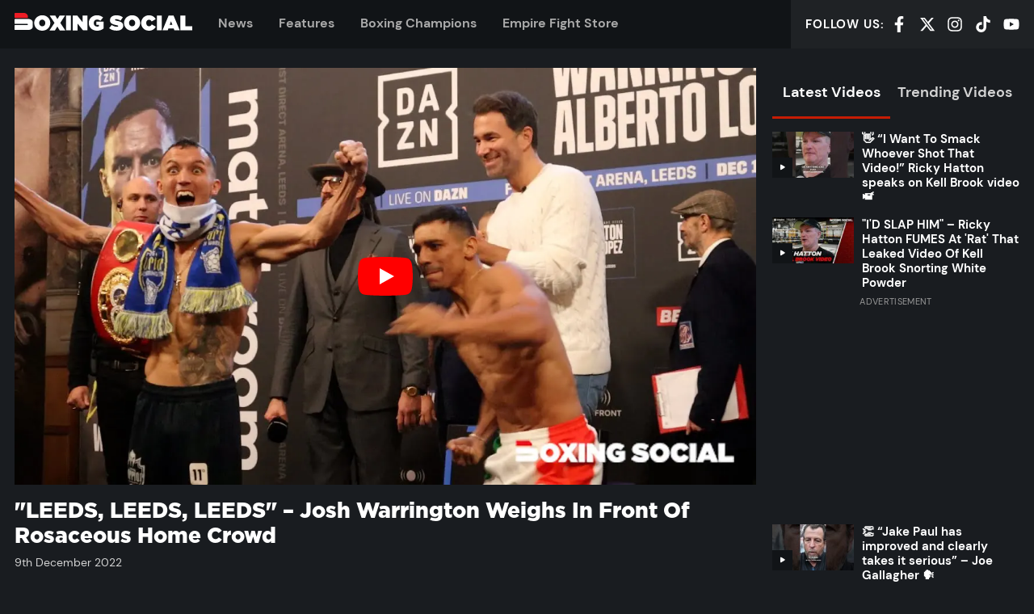

--- FILE ---
content_type: text/html; charset=UTF-8
request_url: https://boxing-social.com/videos/leeds-leeds-leeds-josh-warrington-weighs-in-front-of-rosaceous-home-crowd/
body_size: 34201
content:
<!doctype html>
<html lang="en-US" prefix="og: https://ogp.me/ns#" class="no-js">
<head><link rel="preload" href="https://boxing-social.com/app/themes/boxingsocial/build/fonts/Gotham-Black.ddff99.woff2" as="font" type="font/woff2" crossorigin><link rel="preload" href="https://boxing-social.com/app/themes/boxingsocial/build/js/app.11a56e.js" as="script"><script>var w3_googlefont=[];</script><script>var w3_lazy_load_by_px=200;var blank_image_webp_url = "https://boxing-social.com//app/uploads/blank.pngw3.webp";var google_fonts_delay_load = 100;var w3_upload_path="/app"; var w3_webp_path="/app/w3-webp";var w3_mousemoveloadimg = false;var w3_page_is_scrolled = false;var w3_lazy_load_js = 1;var w3_js_is_excluded = 1;var w3_excluded_js=0;class w3_loadscripts{constructor(e){this.triggerEvents=e,this.eventOptions={passive:!0},this.userEventListener=this.triggerListener.bind(this),this.lazy_trigger,this.style_load_fired,this.lazy_scripts_load_fired=0,this.scripts_load_fired=0,this.scripts_load_fire=0,this.excluded_js=w3_excluded_js,this.w3_lazy_load_js=w3_lazy_load_js,this.w3_fonts="undefined"!=typeof w3_googlefont?w3_googlefont:[],this.w3_styles=[],this.w3_scripts={normal:[],async:[],defer:[],lazy:[]},this.allJQueries=[]}user_events_add(e){this.triggerEvents.forEach(t=>window.addEventListener(t,e.userEventListener,e.eventOptions))}user_events_remove(e){this.triggerEvents.forEach(t=>window.removeEventListener(t,e.userEventListener,e.eventOptions))}triggerListener(){this.user_events_remove(this),this.lazy_scripts_load_fired=1,this.add_html_class("w3_user"),"loading"===document.readyState?document.addEventListener("DOMContentLoaded",this.load_resources.bind(this)):this.load_resources()}async load_style_resources(){!this.style_load_fired&&(this.style_load_fired=!0,this.register_styles(),document.getElementsByTagName("html")[0].setAttribute("data-css",this.w3_styles.length),document.getElementsByTagName("html")[0].setAttribute("data-css-loaded",0),this.preload_scripts(this.w3_styles),this.load_styles_preloaded())}async load_styles_preloaded(){setTimeout(function(e){1==document.getElementsByTagName("html")[0].getAttribute("css-preloaded")?e.load_styles(e.w3_styles):e.load_styles_preloaded()},200,this)}async load_resources(){!this.scripts_load_fired&&(this.load_style_resources(),this.scripts_load_fired=!0,this.hold_event_listeners(),this.exe_document_write(),this.register_scripts(),this.add_html_class("w3_start"),"function"==typeof w3_events_on_start_js&&w3_events_on_start_js(),this.preload_scripts(this.w3_scripts.normal),this.preload_scripts(this.w3_scripts.defer),this.preload_scripts(this.w3_scripts.async),await this.load_scripts(this.w3_scripts.normal),await this.load_scripts(this.w3_scripts.defer),await this.load_scripts(this.w3_scripts.async),await this.execute_domcontentloaded(),await this.execute_window_load(),window.dispatchEvent(new Event("w3-scripts-loaded")),this.add_html_class("w3_js"),"function"==typeof w3_events_on_end_js&&w3_events_on_end_js(),this.lazy_trigger=setInterval(this.w3_trigger_lazy_script,500,this))}async w3_trigger_lazy_script(e){e.lazy_scripts_load_fired&&(await e.load_scripts(e.w3_scripts.lazy),e.add_html_class("jsload"),clearInterval(e.lazy_trigger))}add_html_class(e){document.getElementsByTagName("html")[0].classList.add(e)}register_scripts(){document.querySelectorAll("script[type=lazyload_int]").forEach(e=>{e.hasAttribute("data-src")?e.hasAttribute("async")&&!1!==e.async?this.w3_scripts.async.push(e):e.hasAttribute("defer")&&!1!==e.defer||"module"===e.getAttribute("data-w3-type")?this.w3_scripts.defer.push(e):this.w3_scripts.normal.push(e):this.w3_scripts.normal.push(e)}),document.querySelectorAll("script[type=lazyload_ext]").forEach(e=>{this.w3_scripts.lazy.push(e)})}register_styles(){document.querySelectorAll("link[data-href]").forEach(e=>{this.w3_styles.push(e)})}async execute_script(e){return await this.repaint_frame(),new Promise(t=>{let s=document.createElement("script"),a;[...e.attributes].forEach(e=>{let t=e.nodeName;"type"!==t&&"data-src"!==t&&("data-w3-type"===t&&(t="type",a=e.nodeValue),s.setAttribute(t,e.nodeValue))}),e.hasAttribute("data-src")?(s.setAttribute("src",e.getAttribute("data-src")),s.addEventListener("load",t),s.addEventListener("error",t)):(s.text=e.text,t()),null!==e.parentNode&&e.parentNode.replaceChild(s,e)})}async execute_styles(e){var t;(t=e).href=t.getAttribute("data-href"),delete t.dataset.href}async load_scripts(e){let t=e.shift();return t?(await this.execute_script(t),this.load_scripts(e)):Promise.resolve()}async load_styles(e){let t=e.shift();return t?(this.execute_styles(t),this.load_styles(e)):"loaded"}async load_fonts(e){var t=document.createDocumentFragment();e.forEach(e=>{let s=document.createElement("link");s.href=e,s.rel="stylesheet",t.appendChild(s)}),setTimeout(function(){document.head.appendChild(t)},google_fonts_delay_load)}preload_scripts(e){var t=document.createDocumentFragment(),s=0,a=this;[...e].forEach(i=>{let r=i.getAttribute("data-src"),n=i.getAttribute("data-href");if(r){let d=document.createElement("link");d.href=r,d.rel="preload",d.as="script",t.appendChild(d)}else if(n){let l=document.createElement("link");l.href=n,l.rel="preload",l.as="style",s++,e.length==s&&(l.dataset.last=1),t.appendChild(l),l.onload=function(){fetch(this.href,{mode:"no-cors"}).then(e=>e.blob()).then(e=>{a.update_css_loader()}).catch(e=>{a.update_css_loader()})},l.onerror=function(){a.update_css_loader()}}}),document.head.appendChild(t)}update_css_loader(){document.getElementsByTagName("html")[0].setAttribute("data-css-loaded",parseInt(document.getElementsByTagName("html")[0].getAttribute("data-css-loaded"))+1),document.getElementsByTagName("html")[0].getAttribute("data-css")==document.getElementsByTagName("html")[0].getAttribute("data-css-loaded")&&document.getElementsByTagName("html")[0].setAttribute("css-preloaded",1)}hold_event_listeners(){let e={};function t(t,s){!function(t){function s(s){return e[t].eventsToRewrite.indexOf(s)>=0?"w3-"+s:s}e[t]||(e[t]={originalFunctions:{add:t.addEventListener,remove:t.removeEventListener},eventsToRewrite:[]},t.addEventListener=function(){arguments[0]=s(arguments[0]),e[t].originalFunctions.add.apply(t,arguments)},t.removeEventListener=function(){arguments[0]=s(arguments[0]),e[t].originalFunctions.remove.apply(t,arguments)})}(t),e[t].eventsToRewrite.push(s)}function s(e,t){let s=e[t];Object.defineProperty(e,t,{get:()=>s||function(){},set(a){e["w3"+t]=s=a}})}t(document,"DOMContentLoaded"),t(window,"DOMContentLoaded"),t(window,"load"),t(window,"pageshow"),t(document,"readystatechange"),s(document,"onreadystatechange"),s(window,"onload"),s(window,"onpageshow")}hold_jquery(e){let t=window.jQuery;Object.defineProperty(window,"jQuery",{get:()=>t,set(s){if(s&&s.fn&&!e.allJQueries.includes(s)){s.fn.ready=s.fn.init.prototype.ready=function(t){if(void 0!==t)return e.scripts_load_fired?e.domReadyFired?t.bind(document)(s):document.addEventListener("w3-DOMContentLoaded",()=>t.bind(document)(s)):t.bind(document)(s),s(document)};let a=s.fn.on;s.fn.on=s.fn.init.prototype.on=function(){if("ready"==arguments[0]){if(this[0]!==document)return a.apply(this,arguments),this;"string"!=typeof arguments[1]&&arguments[1].bind(document)(s)}if(this[0]===window){function e(e){return e.split(" ").map(e=>"load"===e||0===e.indexOf("load.")?"w3-jquery-load":e).join(" ")}"string"==typeof arguments[0]||arguments[0]instanceof String?arguments[0]=e(arguments[0]):"object"==typeof arguments[0]&&Object.keys(arguments[0]).forEach(t=>{Object.assign(arguments[0],{[e(t)]:arguments[0][t]})[t]})}return a.apply(this,arguments),this},e.allJQueries.push(s)}t=s}})}async execute_domcontentloaded(){this.domReadyFired=!0,await this.repaint_frame(),document.dispatchEvent(new Event("w3-DOMContentLoaded")),await this.repaint_frame(),window.dispatchEvent(new Event("w3-DOMContentLoaded")),await this.repaint_frame(),document.dispatchEvent(new Event("w3-readystatechange")),await this.repaint_frame(),document.w3onreadystatechange&&document.w3onreadystatechange()}async execute_window_load(){await this.repaint_frame(),setTimeout(function(){window.dispatchEvent(new Event("w3-load"))},100),await this.repaint_frame(),window.w3onload&&window.w3onload(),await this.repaint_frame(),this.allJQueries.forEach(e=>e(window).trigger("w3-jquery-load")),window.dispatchEvent(new Event("w3-pageshow")),await this.repaint_frame(),window.w3onpageshow&&window.w3onpageshow()}exe_document_write(){let e=new Map;document.write=document.writeln=function(t){let s=document.currentScript,a=document.createRange(),i=s.parentElement,r=e.get(s);void 0===r&&(r=s.nextSibling,e.set(s,r));let n=document.createDocumentFragment();a.setStart(n,0),n.appendChild(a.createContextualFragment(t)),i.insertBefore(n,r)}}async repaint_frame(){return new Promise(e=>requestAnimationFrame(e))}static execute(){let e=new w3_loadscripts(["keydown","mousemove","touchmove","touchstart","touchend","wheel"]);e.load_fonts(e.w3_fonts),e.user_events_add(e),e.excluded_js||e.hold_jquery(e),e.w3_lazy_load_js||e.triggerListener();let t=setInterval(function e(s){null!=document.body&&(document.body.getBoundingClientRect().top<-30&&s.triggerListener(),clearInterval(t))},500,e)}}w3_js_is_excluded?window.addEventListener("load",function(){setTimeout(function(){w3_loadscripts.execute()},500)}):setTimeout(function(){w3_loadscripts.execute()},50);</script>

    <meta charset="UTF-8">
    <meta http-equiv="X-UA-Compatible" content="IE=edge">
    <meta name="viewport" content="width=device-width, initial-scale=1.0">

                <link rel="preconnect" href="https://cdn1.boxing-social.com">
    <link rel="preconnect" href="https://www.googletagmanager.com">
    <link rel="preconnect" href="https://widgets.snack-projects.co.uk">
    <link rel="preconnect" href="https://cdn-header-bidding.snack-media.com">
    <link rel="preconnect" href="https://live.primis.tech">
    <link rel="preconnect" href="https://assets.revcontent.com">
    <link rel="preconnect" href="https://trends.revcontent.com">

    <link rel="preload" as="font" type="font/woff2" href="https://boxing-social.com/app/themes/boxingsocial/build/fonts/DMSans-Regular.dab1e5.woff2" crossorigin>
    <link rel="preload" as="font" type="font/woff2" href="https://boxing-social.com/app/themes/boxingsocial/build/fonts/DMSans-Medium.a779f2.woff2" crossorigin>
    <link rel="preload" as="font" type="font/woff2" href="https://boxing-social.com/app/themes/boxingsocial/build/fonts/DMSans-Bold.c6a533.woff2" crossorigin>
    <link rel="preload" as="font" type="font/woff2" href="https://boxing-social.com/app/themes/boxingsocial/build/fonts/Gotham-Black.ddff99.woff2" crossorigin>
    <link rel="preload" as="font" type="font/woff2" href="https://boxing-social.com/app/themes/boxingsocial/build/fonts/Bitter-Italic.94226d.woff2" crossorigin>

    
    <link rel="icon" href="https://boxing-social.com//app/themes/boxingsocial/resources/assets/favicon/favicon.ico" sizes="any">
<link rel="icon" type="image/svg+xml" href="https://boxing-social.com//app/themes/boxingsocial/resources/assets/favicon/favicon.svg" sizes="any">
<link rel="icon" type="image/png" sizes="32x32" href="https://boxing-social.com//app/themes/boxingsocial/resources/assets/favicon/favicon-32x32.png">
<link rel="icon" type="image/png" sizes="16x16" href="https://boxing-social.com//app/themes/boxingsocial/resources/assets/favicon/favicon-16x16.png">
<link rel="apple-touch-icon" sizes="180x180" href="https://boxing-social.com//app/themes/boxingsocial/resources/assets/favicon/apple-touch-icon.png">
<link rel="mask-icon" href="https://boxing-social.com//app/themes/boxingsocial/resources/assets/favicon/safari-pinned-tab.svg" color="#262626">
<link rel="manifest" href="https://boxing-social.com//app/themes/boxingsocial/resources/assets/favicon/site.webmanifest">
<meta name="apple-mobile-web-app-title" content="Boxing Social">
<meta name="application-name" content="Boxing Social">
<meta name="msapplication-TileColor" content="#262626">
<meta name="msapplication-config" content="https://boxing-social.com//app/themes/boxingsocial/resources/assets/favicon/browserconfig.xml">
<meta name="theme-color" content="#262626">
<meta name="twitter:widgets:theme" content="dark">
<meta name="twitter:widgets:border-color" content="#444444">

    
    <script type="lazyload_int" >(function(d){d.className=d.className.replace(/\bno-js\b/, 'js')})(document.documentElement)</script>
            <style>@font-face{font-display:swap;font-family:DM Sans;font-weight:400;src:url(/app/themes/boxingsocial/build/fonts/DMSans-Regular.dab1e5.woff2) format("woff2")}@font-face{font-display:swap;font-family:DM Sans;font-weight:500;src:url(/app/themes/boxingsocial/build/fonts/DMSans-Medium.a779f2.woff2) format("woff2")}@font-face{font-display:swap;font-family:DM Sans;font-weight:700;src:url(/app/themes/boxingsocial/build/fonts/DMSans-Bold.c6a533.woff2) format("woff2")}@font-face{font-display:swap;font-family:Bitter;font-weight:400;src:url(/app/themes/boxingsocial/build/fonts/Bitter-Italic.94226d.woff2) format("woff2")}@font-face{font-display:swap;font-family:Gotham;font-weight:800;src:url(/app/themes/boxingsocial/build/fonts/Gotham-Black.ddff99.woff2) format("woff2")}:root{--font-sans:"DM Sans",system-ui,-apple-system,Segoe UI,Roboto,Ubuntu,Cantarell,Noto Sans,sans-serif;--font-serif:"Bitter",serif;--font-mono:Monaco,Conolas,"Lucida Console",monospace;--base-font-family:var(--font-sans);--base-font-size:100%;--base-font-weight:400;--base-color:#d2d2d2;--base-line-height:1.5;--base-rhythm:calc(var(--base-line-height)*1rem);--brand-primary:#c61c04;--brand-secondary:#fff;--brand-dark:#111417;--brand-mid:#aaa;--brand-light:#ececec;--heading-font-family:var(--font-sans);--heading-font-weight:700;--container-width:1440px;--container-gutter:2.25rem;--grid-gutter:1.25rem;--btn-font-family:"Gotham";--btn-font-size:1rem;--btn-font-weight:700;--btn-height:2.75em;--btn-padding:1.125em;--btn-border-radius:0;--btn-default-bg:var(--brand-primary);--btn-default-color:#fff;--form-control-font-family:inherit;--form-control-height:2.75rem;--form-control-margin:.5rem;--form-control-padding:.75rem;--form-control-border-width:1px;--form-control-border-radius:0;--form-control-default-bg:#efefef;--form-control-default-color:#666;--form-control-default-border-color:#999;--form-control-default-border-color-active:#666;--rule-color:#6c6d6f;--rule-width:2px}html{-webkit-text-size-adjust:100%;line-height:1.15}body{margin:0}main{display:block}h1{font-size:2em;margin:.67em 0}hr{box-sizing:content-box;height:0;overflow:visible}pre{font-family:monospace,monospace;font-size:1em}a{background-color:transparent}abbr[title]{border-bottom:none;-webkit-text-decoration:underline;text-decoration:underline;-webkit-text-decoration:underline dotted;text-decoration:underline dotted}b,strong{font-weight:bolder}code,kbd,samp{font-family:monospace,monospace;font-size:1em}small{font-size:80%}sub,sup{font-size:75%;line-height:0;position:relative;vertical-align:baseline}sub{bottom:-.25em}sup{top:-.5em}img{border-style:none}button,input,optgroup,select,textarea{font-family:inherit;font-size:100%;line-height:1.15;margin:0}button,input{overflow:visible}button,select{text-transform:none}[type=button],[type=reset],[type=submit],button{-webkit-appearance:button}[type=button]::-moz-focus-inner,[type=reset]::-moz-focus-inner,[type=submit]::-moz-focus-inner,button::-moz-focus-inner{border-style:none;padding:0}[type=button]:-moz-focusring,[type=reset]:-moz-focusring,[type=submit]:-moz-focusring,button:-moz-focusring{outline:1px dotted ButtonText}fieldset{padding:.35em .75em .625em}legend{box-sizing:border-box;color:inherit;display:table;max-width:100%;padding:0;white-space:normal}progress{vertical-align:baseline}textarea{overflow:auto}[type=checkbox],[type=radio]{box-sizing:border-box;padding:0}[type=number]::-webkit-inner-spin-button,[type=number]::-webkit-outer-spin-button{height:auto}[type=search]{-webkit-appearance:textfield;outline-offset:-2px}[type=search]::-webkit-search-decoration{-webkit-appearance:none}::-webkit-file-upload-button{-webkit-appearance:button;font:inherit}details{display:block}summary{display:list-item}[hidden],template{display:none}a,button,details,input,select,textarea{touch-action:manipulation}table{border-collapse:collapse;border-spacing:0;width:100%}fieldset{border-style:solid;border-width:1px;margin:0}textarea{resize:vertical}img,svg{max-width:100%;vertical-align:middle}ol,ul{list-style:none;margin:0;padding-left:0}html{-webkit-font-smoothing:antialiased;-moz-osx-font-smoothing:grayscale;background-color:#191c20;color:#d2d2d2;font:400 100%/1.5 DM Sans,system-ui,-apple-system,Segoe UI,Roboto,Ubuntu,Cantarell,Noto Sans,sans-serif}::-moz-selection{background-color:#c61c04;color:#fff}::selection{background-color:#c61c04;color:#fff}a{-webkit-text-decoration-skip:ink;text-decoration-width:2px;color:currentcolor;-webkit-text-decoration:underline;text-decoration:underline;text-decoration-color:#c61c04;text-decoration-skip-ink:auto}a:hover{text-decoration-color:currentcolor}h1,h2,h3,h4,h5,h6{color:#fff;font-family:DM Sans,system-ui,-apple-system,Segoe UI,Roboto,Ubuntu,Cantarell,Noto Sans,sans-serif;font-weight:700;line-height:1.3;margin-bottom:1.5rem;margin-top:0}.hd-branded{font-family:Gotham;font-weight:800}.hd-xl{font-size:calc(1rem + 2.5vw);font-weight:600;line-height:1.2}@media (max-width:639.98px){.hd-xl{font-size:1.75rem}}@media (min-width:1600.02px){.hd-xl{font-size:3.5rem}}.hd-lg{font-size:2rem;font-size:max(1.5rem,min(7vw,2rem));font-weight:600;line-height:1.2}.hd-md{font-size:1.25rem}.hd-bd{font-size:1rem}.hd-sm{font-size:.85rem}.hd-xs{font-size:.75rem}.lead{font-size:2rem}.muted{color:#aaa}.shout{letter-spacing:.03em;text-transform:uppercase}.small{font-size:.875em}.byline{font-size:.875rem;margin:.5rem 0 .75rem}.byline a{color:#fff;font-weight:500;-webkit-text-decoration:none;text-decoration:none}.byline a:hover{color:#c61c04;-webkit-text-decoration:underline;text-decoration:underline}p{margin-bottom:1.5rem;margin-top:0}html{box-sizing:border-box}*,:after,:before{box-sizing:inherit}body{display:flex;flex-direction:column;min-height:100vh;overflow-x:hidden}.site-footer{margin-top:auto}.main-content>article:first-of-type,.main-content>section:first-of-type{margin-top:1.5rem}.container{margin-left:auto;margin-right:auto;max-width:1440px;padding:0 1.125rem}@media (max-width:639.98px){.container{padding:0 8px}}.container--md{max-width:1152px}.container--sm{max-width:864px}.container--fluid{max-width:none}.is-contained{margin:auto;max-width:1440px}.fg-brand-primary{color:#c61c04!important}.fg-brand-secondary{color:#fff!important}.fg-brand-light{color:#ececec!important}.fg-brand-dark{color:#111417!important}.fg-brand-white{color:#fff!important}.fg-brand-black{color:#000!important}.bg-brand-primary{background-color:#b21904!important}.bg-brand-secondary{background-color:#fff!important}.bg-brand-light{background-color:#ececec!important}.bg-brand-dark{background-color:#111417!important}.bg-brand-white{background-color:#fff!important}.bg-brand-black{background-color:#000!important}.bg-brand-twitch{background-color:#9146ff!important}.bg-brand-facebook{background-color:#1877f2!important}.bg-brand-twitter{background-color:#1da1f2!important}.bg-brand-whatsapp{background-color:#25d366!important}.center-block{margin-left:auto;margin-right:auto}.align-center{text-align:center!important}.align-left{text-align:left!important}.align-right{text-align:right!important}.no-margin{margin:0!important}.no-padding{padding:0!important}.no-border{border:0!important}.width-cap{margin-left:auto;margin-right:auto;max-width:70ch}.hidden{display:none}.visually-hidden{clip:rect(0,0,0,0);border:0;height:1px;margin:-1px;overflow:hidden;padding:0;position:absolute;width:1px}.skip-link{background-color:#c61c04;color:#fff;display:block;outline:0;padding:1em;text-align:center}.skip-link:not(:focus){clip:rect(0,0,0,0);border:0;height:1px;margin:-1px;overflow:hidden;padding:0;position:absolute;width:1px}.scrollable{-webkit-overflow-scrolling:touch;overflow-x:auto}.live-badge{align-items:center;background-color:#c61c04;color:#fff;display:inline-flex;font-weight:600;letter-spacing:.1em;padding:.25em .5em;text-transform:uppercase}.live-badge:after{-webkit-animation:fadeOut 1s infinite alternate;animation:fadeOut 1s infinite alternate;background-color:currentcolor;border-radius:50%;content:"";height:.25em;margin-left:.5em;margin-right:.125em;width:.25em}@-webkit-keyframes fadeOut{to{opacity:0}}@keyframes fadeOut{to{opacity:0}}.btn{align-items:center;background-color:#c61c04;border:0;border-radius:0;color:#fff;cursor:pointer;display:inline-flex;font-family:Gotham;font-size:1rem;font-weight:700;height:2.75em;justify-content:center;line-height:1;min-width:100px;padding:0 1.125em;text-align:center;-webkit-text-decoration:none;text-decoration:none;vertical-align:middle;white-space:nowrap}.btn:focus,.btn:hover{outline:2px solid #fff}.btn__icon{fill:currentcolor;flex-shrink:0;height:1.125em;margin-left:.4em}.btn__icon.btn__icon--left{margin-left:0;margin-right:.4em}.btn--lg{font-size:1.25rem}.btn--sm{font-size:.875rem}.btn--block{max-width:400px;width:100%}.btn--ghost{background-color:transparent;border:2px solid;color:inherit}.btn--ghost:hover{color:#fff;outline:0}.btn--soft{border-radius:.2em}.btn--icon{background:transparent;padding:0 .5rem}.btn--icon>svg{fill:currentcolor;height:1.25rem;width:1.25rem}.btn--icon-lg>svg{height:1.75rem;width:1.75rem}.btn-group{grid-gap:1em;display:grid;gap:1em;grid-template-columns:repeat(auto-fill,minmax(min(100%,max(22ch,100%/3)),1fr))}.card{position:relative}.card:focus-within a{outline:0;-webkit-text-decoration:underline;text-decoration:underline}.card:hover a{outline:0;-webkit-text-decoration:underline;text-decoration:underline}.card:focus-within .card__media img{opacity:1}.card:hover .card__media img{opacity:1}.card:focus-within .card__media-hover{opacity:1}.card:hover .card__media-hover{opacity:1}.card:focus-within .card__media-icon{background-color:#fff}.card:hover .card__media-icon{background-color:#fff}.card:focus-within .card__media-icon svg{fill:#111417}.card:hover .card__media-icon svg{fill:#111417}.card__media{background:#111417 url("data:image/svg+xml;charset=utf-8,%3Csvg xmlns='http://www.w3.org/2000/svg' xml:space='preserve' width='415.7' height='388.2'%3E%3Cpath fill='%23262626' d='M415.7 220.9v83.4h-.2c-.7 46.4-38.5 83.8-85 83.8H14.4c-7.8 0-14.2-6.3-14.2-14.2V290c0-7.8 6.4-14.2 14.2-14.2H293c6.9 0 12.5-5.6 12.5-12.5s-5.6-12.5-12.5-12.5H14.5c-7.8 0-14.2-6.3-14.2-14.2v-83.9c0-7.8 6.3-14.2 14.2-14.2h319c45.4.2 82.2 37 82.2 82.4zM304.4 113.4H14.2C6.3 113.4 0 107 0 99.2v-85C0 6.3 6.3 0 14.2 0h204.5c47.4 0 85.8 38.4 85.8 85.8v27.6z'/%3E%3C/svg%3E") no-repeat 50% 50%;background-size:auto 35%;margin-bottom:.5rem;position:relative}.card__media img{opacity:.95}.card__media-hover{align-items:center;background-color:rgba(0,0,0,.3);display:flex;height:100%;justify-content:center;left:0;opacity:0;pointer-events:none;position:absolute;top:0;width:100%;z-index:3}.card__media-hover>svg{fill:#fff;max-width:80px;width:30%}.card__media-icon{background-color:#111417;bottom:0;left:0;max-width:60px;position:absolute;width:25%}.card__media-icon:before{content:"";display:block;padding-bottom:100%}.card__media-icon>svg{fill:#fff;left:50%;position:absolute;top:50%;-webkit-transform:translate(-50%,-50%);transform:translate(-50%,-50%);width:25%}.card__body{font-size:.875rem}.card__body>:last-child{margin-bottom:0}.card__title{font-size:1.125rem;line-height:1.2;margin-bottom:.25rem;max-width:50ch}@media (max-width:399.98px){.card__title{font-size:1rem}}.card__title a{color:currentcolor;-webkit-text-decoration:none;text-decoration:none}.card__title a:after{content:"";height:100%;left:0;position:absolute;top:0;width:100%;z-index:3}.card__title span{font-size:.875em}.card__meta{color:#aaa;font-size:.75rem;font-weight:400;opacity:.8}.card--horizontal{align-items:flex-start;display:flex}.card--horizontal .card__media{flex:0 0 33%;margin-bottom:0;max-width:200px}.card--horizontal .card__body{align-items:flex-start;display:flex;flex-direction:column;flex-grow:1;padding-left:.625rem;padding-top:0}@media (max-width:700px){.card--horizontal .card__body{order:-1;padding-left:0;padding-right:.625rem}}.card--horizontal .card__title{line-height:1.25}.card--horizontal .card__meta{margin-top:auto}.card--featured .card__title{font-size:1.45rem}@media (min-width:700px){.card--featured .card__title{font-size:1.75rem}}.card--bg-dark{background-color:#111417}.card--bg-dark .card__body{padding:3%}@media (min-width:768px){.card--bg-dark .card__body{padding:1.25rem}}.card-grid{grid-gap:.83333rem;display:grid;gap:.83333rem;margin-bottom:1rem;margin-top:1rem}@media (min-width:600px){.card-grid{gap:1.25rem;grid-template-columns:repeat(2,1fr)}}@media (min-width:1000px){.card-grid{grid-template-columns:repeat(4,1fr)}}.card-stack__item:not(:first-child){margin-top:1rem}.card-stack--separated{margin-top:-1rem}.card-stack--separated .card-stack__item{padding:1rem 0}.card-stack--separated .card-stack__item:not(:first-child){border-top:1px solid hsla(0,0%,100%,.1);margin-top:0}.card-stack--separated .card-stack__item:last-child{padding-bottom:0}.event-card{background-color:#111417;margin:1.5rem 0;position:relative}.event-card:focus-within{box-shadow:0 0 2.5px rgba(198,28,4,.065),0 0 8.5px rgba(198,28,4,.095),0 0 38px rgba(198,28,4,.16);outline:1px solid rgba(198,28,4,.1)}.event-card:hover{box-shadow:0 0 2.5px rgba(198,28,4,.065),0 0 8.5px rgba(198,28,4,.095),0 0 38px rgba(198,28,4,.16);outline:1px solid rgba(198,28,4,.1)}@media (min-width:768px){.event-card{display:grid;grid-template-columns:56.25% 1fr}}@media (min-width:900px){.event-card{grid-template-columns:480px 1fr}}.event-card__body{padding:1rem}.event-card__body a.btn{position:relative;z-index:3}@media (max-width:767.98px){.event-card__body{text-wrap:balance;text-align:center}.event-card__body .btn-group{align-content:center;justify-content:center;place-content:center}}@media (min-width:900px){.event-card__body{padding-left:1.5rem;padding-right:1.5rem}}.event-card__title{font-size:1.25rem;font-weight:700;letter-spacing:.02em;margin-bottom:.5rem;text-transform:uppercase}.event-card__title a{-webkit-text-decoration:none;text-decoration:none}.event-card__title a:after{bottom:0;content:"";left:0;position:absolute;right:0;top:0;z-index:2}.event-card__meta{font-size:.875rem;letter-spacing:.04em;text-transform:uppercase}.event-card__meta:after{background-color:#c61c04;content:"";display:block;height:3px;margin-top:.5em;width:2ch}@media (max-width:767.98px){.event-card__meta:after{margin-left:auto;margin-right:auto}}.responsive-media{overflow:hidden;position:relative}.responsive-media:before{content:"";display:block;padding-bottom:56.25%}.responsive-media>*{height:100%;left:0;position:absolute;top:0;width:100%}.responsive-media>img{-o-object-fit:cover;object-fit:cover}.responsive-media--4x3:before{padding-bottom:75%}.responsive-media--1x1:before{padding-bottom:100%}.rule{border-width:0;border-bottom:2px solid #6c6d6f;margin:1.5rem auto}.social-list{align-items:center;display:flex;line-height:1}.social-list__item{flex-shrink:0}.social-list__item:not(:first-child){margin-left:1em}.social-list__item a,.social-list__item span{color:#fff;cursor:pointer}.social-list__item a:focus-within{color:#c61c04}.social-list__item span:focus-within{color:#c61c04}.social-list__item a:hover,.social-list__item span:hover{color:#c61c04}.social-list__item svg{height:1.25rem;width:1.25rem}.social-list--spaced{justify-content:space-between}.social-list--spaced .social-list__item{margin:0}.social-list--center{justify-content:center}.social-wrapper{background-color:#111417;margin:2rem 0;padding:2rem}.social-wrapper a{color:#aaa}.social-wrapper a:hover{color:#c61c04}.share{margin:1rem 0}.share__title{font-size:.825rem;font-weight:500;letter-spacing:.05em;margin-bottom:.5rem;text-transform:uppercase}.share-list{display:flex}@media (max-width:499.98px){.share-list__item{flex-grow:1}.share-list__item:nth-child(3){display:none}}.share-list__item:not(:first-child){margin-left:.75rem}.share-list__item .btn{width:100%}.share-list__item svg{height:1.125em;width:1.125em}.section{margin:3rem 0}@media (max-height:699.98px){.section{margin:6vh 0}}.section__cta{margin-top:2rem;text-align:center}@media (min-width:600px){.section__cta{display:none}}.section--padded{margin:0}.section--padded>:first-child{padding-bottom:3rem;padding-top:3rem}@media (max-height:699.98px){.section--padded>:first-child{padding-bottom:6vh;padding-top:6vh}}.section-hd{align-items:baseline;display:flex;margin-bottom:1rem}.section-hd__title{color:#fff;font-size:1.25rem;font-weight:700;letter-spacing:.03em;line-height:1;margin:0;-webkit-text-decoration:none;text-decoration:none;text-transform:uppercase}@media (max-width:419.98px){.section-hd__title{font-size:1.125rem}}.section-hd__title:after{background-color:#c61c04;content:"";display:block;height:3px;margin-top:.5em;width:2ch}.section-hd__cta{align-items:center;color:#aaa;display:flex;font-size:1.25rem;font-weight:600;letter-spacing:.03em;margin-left:1.5rem;-webkit-text-decoration:none;text-decoration:none;text-transform:uppercase}.section-hd__cta:after{border-bottom:.33em solid transparent;border-left:.33em solid;border-top:.33em solid transparent;content:"";margin-left:.33em}.section-hd__cta:hover{color:#c61c04}@media (max-width:599.98px){.section-hd__cta{display:none}}.bg-brand-primary .section-hd__title:after{background-color:#fff}.bg-brand-primary .section-hd__cta{color:#111417}.bg-brand-primary .section-hd__cta:hover{color:#fff}.video-player{position:relative}.video-player:before{background:#000;content:"";display:block;padding-bottom:56.25%}.video-player__embed{bottom:0;left:0;position:absolute;right:0;top:0}@media (max-width:959.98px){.video-player--mini .video-player__embed{bottom:auto;left:0;position:fixed;right:auto;top:0;width:100vw;z-index:9}}@media (min-width:860px){.video-player--mini .video-player__embed{top:60px}}@media (min-width:960px){.video-player--mini .video-player__embed{top:0}}.cta{align-items:center;display:inline-flex;font-size:.825em;font-weight:700;letter-spacing:.03em;-webkit-text-decoration:none;text-decoration:none;text-transform:uppercase}.cta:after{border-bottom:.33em solid transparent;border-left:.33em solid;border-top:.33em solid transparent;content:"";margin-left:.66em}.cta:hover{color:#fff}.cta--lg{font-size:1.25rem}.cta--left:after{display:none}.cta--left:before{border-bottom:.33em solid transparent;border-right:.33em solid;border-top:.33em solid transparent;content:"";margin-left:0;margin-right:.33em}.pager{display:flex;flex-wrap:wrap;justify-content:space-around;margin-top:1.75rem}.pager>*{flex:1 0 auto;padding:.25rem 1rem;text-align:center}.related-stories{border-bottom:1px solid hsla(0,0%,100%,.15);border-top:1px solid hsla(0,0%,100%,.15);font-size:1.125em;line-height:1.4;margin:1rem 0;padding:1rem 0}@media (min-width:700px){.related-stories{padding-left:.5rem;padding-right:.5rem}}@media (min-width:800px){.related-stories{margin-bottom:1.5rem;margin-top:1.5rem}}.related-stories__link{color:#fff}.related-stories__link a{background:none!important;font-weight:500;outline:0!important}.related-stories__link a:hover{-webkit-text-decoration:underline;text-decoration:underline}.related-stories__link:before{color:#c61c04;content:"Also:";display:inline-block;font-weight:700;margin-right:.25em;text-transform:uppercase}.tabbed-content__menu{background-color:#191c20;display:flex;line-height:3.75rem;margin-bottom:1rem;white-space:nowrap}@media (max-width:599.98px){.tabbed-content__menu{line-height:2.8125rem;margin-left:-1.125rem;margin-right:-1.125rem}@media (max-width:639.98px){.tabbed-content__menu{margin-left:-8px;margin-right:-8px}}}.tabbed-content__menu>a{border-bottom:3px solid transparent;font-size:1.125rem;font-weight:600;padding:0 .5em;text-align:center;-webkit-text-decoration:none;text-decoration:none}@media (max-width:599.98px){.tabbed-content__menu>a{flex-grow:1;font-size:1rem}}.tabbed-content__menu>a:focus-within{border-color:#c61c04;color:#fff}.tabbed-content__menu>a.is-active,.tabbed-content__menu>a:hover{border-color:#c61c04;color:#fff}.bio{display:flex;flex-wrap:wrap}.bio+.bio{margin-top:3rem}.bio__image{flex-basis:200px;margin-bottom:.625rem;padding-right:1.25rem}.bio__image img{border-radius:50%}.bio__body{flex:1 1 400px}.panel{background-color:#26282b;border-left:3px solid #c61c04;margin:2rem 0;padding:1.5rem 4%}.panel blockquote:not(.twitter-tweet):not(.twitter-tweet-lazy):not(.tiktok-embed):not(.instagram-media):not([cite*="facebook.com"]){border-left:0!important;padding-left:0!important;padding-top:0!important}.panel blockquote:not(.twitter-tweet):not(.twitter-tweet-lazy):not(.tiktok-embed):not(.instagram-media):not([cite*="facebook.com"]):before{background:url("data:image/svg+xml;charset=utf-8,%3Csvg xmlns='http://www.w3.org/2000/svg' viewBox='0 0 29 24'%3E%3Cpath fill='%23c61c04' d='M29 24V12h-8c0-4.4 3.6-8 8-8V0c-6.6 0-12 5.4-12 12v12h12zm-17 0V12H4c0-4.4 3.6-8 8-8V0C5.4 0 0 5.4 0 12v12h12z'/%3E%3C/svg%3E") no-repeat 50% 50%;background-size:contain;content:"";display:block;height:32px;margin-bottom:1rem;width:32px}.panel--alert{background-color:#c61c04;border-left-color:#fff;color:#fff}.panel--alert blockquote:not(.twitter-tweet):not(.twitter-tweet-lazy):not(.tiktok-embed):not(.instagram-media):not([cite*="facebook.com"]):before{background-image:url("data:image/svg+xml;charset=utf-8,%3Csvg xmlns='http://www.w3.org/2000/svg' viewBox='0 0 29 24'%3E%3Cpath fill='%23111417' d='M29 24V12h-8c0-4.4 3.6-8 8-8V0c-6.6 0-12 5.4-12 12v12h12zm-17 0V12H4c0-4.4 3.6-8 8-8V0C5.4 0 0 5.4 0 12v12h12z'/%3E%3C/svg%3E")}.toast{align-items:center;background-color:#c61c04;border-radius:4px;box-shadow:0 1.4px 3.6px rgba(0,0,0,.049),0 3.9px 10px rgba(0,0,0,.07),0 9.3px 24.1px rgba(0,0,0,.091),0 31px 80px rgba(0,0,0,.14);color:#fff;display:flex;font-weight:600;height:50px;justify-content:center;left:50%;letter-spacing:.0125em;margin-left:-90px;position:fixed;top:40px;-webkit-transform:translateY(-120px);transform:translateY(-120px);transition:-webkit-transform .4s cubic-bezier(.68,-.6,.32,1.6);transition:transform .4s cubic-bezier(.68,-.6,.32,1.6);transition:transform .4s cubic-bezier(.68,-.6,.32,1.6),-webkit-transform .4s cubic-bezier(.68,-.6,.32,1.6);width:180px;z-index:8}@media (min-width:700px){.toast{top:80px;-webkit-transform:translateY(-150px);transform:translateY(-150px)}}.toast svg{fill:currentcolor;margin-right:.75rem}.scorecard-table{font-weight:500;margin:2rem 0;text-align:center}.scorecard-table td,.scorecard-table th{border:1px solid #555;padding:1em}.scorecard-table th[scope=col]{font-weight:400;text-transform:uppercase}.scorecard-table th[scope=col]:not(:last-child){color:#aaa}.scorecard-table th[scope=row]{font-weight:700;text-transform:uppercase}@media (min-width:900px){.scorecard-table th[scope=row]{text-align:left}}.scorecard-table tr>:last-child{background-color:#111417;border-color:#ccc;font-weight:700}.scorecard-table td:first-child{border-left-color:transparent;border-top-color:transparent}.scorecard-table .round-win{background-color:hsla(0,0%,100%,.05)!important}.scorecard-table .total-win{color:#c61c04!important}@media (min-width:900px){.scorecard-table tr>:nth-last-child(2){border-right:#fff}}@media (max-width:899.98px){.scorecard-table tbody{display:flex}.scorecard-table tr{display:flex;flex-direction:column}.scorecard-table tr:first-child{flex-basis:10%}.scorecard-table tr:not(:first-child){flex-basis:40%}}.next-up{background-color:#c61c04;color:#fff;left:0;position:fixed!important;top:0;-webkit-transform:translateY(-120%);transform:translateY(-120%);transition:-webkit-transform .3s cubic-bezier(.33,1,.68,1);transition:transform .3s cubic-bezier(.33,1,.68,1);transition:transform .3s cubic-bezier(.33,1,.68,1),-webkit-transform .3s cubic-bezier(.33,1,.68,1);width:100%;z-index:6!important}@media (min-width:700px){.next-up{top:60px}}.next-up:after{border-bottom:8px solid transparent;border-left:8px solid;border-top:8px solid transparent;content:"";position:absolute;right:15px;top:50%;-webkit-transform:translateY(-50%);transform:translateY(-50%)}.next-up>a{display:block;font-weight:600;line-height:1.3;min-height:50px;padding:.5em 35px .5em .5em}.next-up>a:before{color:#111417;content:"Trending:";letter-spacing:.02em;margin-right:.25em;-webkit-text-decoration:underline;text-decoration:underline;text-transform:uppercase}.site-header-container{background-color:#111417;color:#fff;transition:-webkit-transform .3s ease-out;transition:transform .3s ease-out;transition:transform .3s ease-out,-webkit-transform .3s ease-out;width:100%;z-index:7}.site-header{align-items:center;color:#aaa;display:flex;padding:0 1.125rem}@media (max-width:639.98px){.site-header{padding:0 8px}}.site-header a{color:#fff;-webkit-text-decoration:none;text-decoration:none}.site-header .btn:focus,.site-header .btn:hover{color:#c61c04;outline:0}.site-header .highlight{align-items:center;display:flex}.site-header .highlight a{background-color:#5e1ba8;border:0;border-radius:100px;color:#fff;line-height:1.5;padding-left:.5em;padding-right:.5em}.site-header .highlight a:focus-within{-webkit-text-decoration:underline;text-decoration:underline}.site-header .highlight a:hover{-webkit-text-decoration:underline;text-decoration:underline}@media (min-width:860px){.site-header .highlight a{line-height:2;padding-left:1em;padding-right:1em}}.site-header__brand-link{flex:0 0 220px;height:22px}.site-header__brand-link>svg{display:block}.site-header__menu{display:flex}.site-header__menu>*{flex-grow:1}.site-header__social-links{align-items:center;background-color:hsla(0,0%,100%,.06);color:#fff;display:flex;font-size:.925rem;font-weight:600;height:100%;letter-spacing:.06em;margin-left:-1.125rem;margin-right:-1.125rem;padding:0 1.125rem;text-transform:uppercase;white-space:nowrap}@media (max-width:639.98px){.site-header__social-links{margin-left:-8px;margin-right:-8px;padding:0 8px}}@media (max-width:1089.98px){.site-header__social-links{display:none}}.site-header__social-links a:focus-within{color:#c61c04}.site-header__social-links a:hover{color:#c61c04}.site-header__social-links>span{margin-right:.5rem}@media (max-width:1189.98px){.site-header__social-links>span{display:none}}@media (max-width:579.98px){.site-header__nav-item a>span{clip:rect(0,0,0,0);border:0;height:1px;margin:-1px;overflow:hidden;padding:0;position:absolute;width:1px}}@media (max-width:859.98px){.site-header{align-items:flex-start;flex-wrap:wrap;height:76px;justify-content:space-between}.site-header__brand-link{margin:8px auto}.site-header__menu{align-self:flex-end;margin-left:-1.125rem;margin-right:-1.125rem;position:relative;width:100vw}@media (max-width:639.98px){.site-header__menu{margin-left:-8px;margin-right:-8px}}.site-header__nav{display:flex}.site-header__nav-item{flex:1}.site-header__nav-item>a{border-bottom:2px solid transparent;color:#aaa;display:block;font-size:.9375rem;font-weight:600;letter-spacing:.03em;line-height:2rem;padding:0 .75em;text-align:center;white-space:nowrap}@media (max-width:350px){.site-header__nav-item>a{font-size:.875rem}}@media (max-width:420px){.site-header__nav-item>a{padding:0 .25em}}.site-header__nav-item:focus-within>a{border-color:#c61c04;outline:0}.site-header__nav-item.current-menu-item>a,.site-header__nav-item.current-menu-parent>a{border-color:#c61c04;outline:0}}@media (min-width:860px){body{padding-top:60px}.site-header-container{display:flex;height:60px;justify-content:flex-end;left:0;position:fixed;top:0;width:100%}.site-header{max-width:calc(720px + 50%);width:100%}.site-header__brand-link{position:relative;top:-.2em}.site-header__menu{margin-left:1rem;margin-right:auto}.site-header__nav{display:flex}.site-header__nav-item>a{border-bottom:3px solid transparent;color:#aaa;display:block;font-size:1rem;font-weight:600;line-height:3.5625rem;padding:0 .75rem;white-space:nowrap}@media (min-width:960px){.site-header__nav-item>a{padding:0 1rem}}.site-header__nav-item:focus-within>a{border-color:#c61c04;color:#fff;outline:0}.site-header__nav-item.current-menu-item>a,.site-header__nav-item.current-menu-parent>a,.site-header__nav-item:hover>a{border-color:#c61c04;color:#fff;outline:0}}.site-header--up{-webkit-transform:translateY(-100%);transform:translateY(-100%)}@media (min-width:600.02px){.admin-bar .site-header-container{top:46px}}@media (min-width:782.02px){.admin-bar .site-header-container{top:32px}}.site-footer{background-color:#0d0f11;color:#aaa;padding-bottom:80px;padding-top:3rem}@media (min-width:768px){.site-footer{padding-bottom:120px}}.site-footer a{-webkit-text-decoration:none;text-decoration:none}.site-footer a:hover{color:#fff;-webkit-text-decoration:underline;text-decoration:underline}.site-footer .social-list{margin-top:.75rem}.site-footer .social-list a:hover{color:#c61c04}.site-footer .social-list svg{height:1.5rem;width:1.5rem}.site-footer__grid{display:flex;flex-wrap:wrap;margin-left:-.625rem;margin-right:-.625rem}@media (max-width:479.98px){.site-footer__grid{margin-left:-8px;margin-right:-8px}}.site-footer__grid-item{flex:0 1 250px;padding-left:.625rem;padding-right:.625rem}@media (max-width:479.98px){.site-footer__grid-item{padding-left:8px;padding-right:8px}}@media (max-width:1059.98px){.site-footer__grid-item{flex:1 1 200px}.site-footer__grid-item:not(:first-child){margin-bottom:2rem}.site-footer__grid-item:first-child{flex-basis:100%}}@media (min-width:380.02px) and (max-width:619.98px){.site-footer__grid-item:nth-child(2),.site-footer__grid-item:nth-child(3){flex-basis:150px}}@media (min-width:1100.02px){.site-footer__grid-item:first-child{flex-basis:30%}}.site-footer__title{margin-bottom:.5rem}.site-footer__brand>svg{display:block;margin-bottom:1rem;width:220px}.site-footer__brand a{-webkit-text-decoration:underline;text-decoration:underline}.site-footer__sponsors{margin:2rem 0}.site-footer__sponsors>a,.site-footer__sponsors>img{display:inline-block;opacity:.8;vertical-align:top}.site-footer__sponsors>a:not(:last-child),.site-footer__sponsors>img:not(:last-child){margin-bottom:1rem;margin-right:1rem}.site-footer__menu{line-height:1.7}.sidebar-layout__sidebar{margin-top:1.25rem}@media (min-width:960px){.sidebar-layout{grid-gap:1.25rem;display:grid;gap:1.25rem;grid-template:"body sidebar" 1fr/3fr minmax(300px,1fr)}.sidebar-layout__body{grid-area:body}.sidebar-layout__sidebar{grid-area:sidebar;margin-top:0}.sidebar-layout__body{-ms-grid-column:1;-ms-grid-row:1}.sidebar-layout__sidebar{-ms-grid-column:3;-ms-grid-row:1}}.sidebar>*{margin-top:0}.sidebar>:not(:first-child){margin-top:2rem}.sidebar__sticky{position:-webkit-sticky;position:sticky;top:100px}.feature-grid{grid-gap:.83333rem;display:grid;gap:.83333rem;margin-bottom:1rem}@media (min-width:1000px){.feature-grid{gap:1.25rem}}@media (min-width:680px){.feature-grid{grid-template-columns:repeat(3,1fr)}.feature-grid>:first-child{grid-column:1/3;grid-row:1/3}.feature-grid>:nth-child(n+4){grid-column:1/4}}@media (min-width:1000px){.feature-grid--lg{gap:1.25rem;grid-template-columns:repeat(5,1fr)}.feature-grid--lg>:first-child{grid-column:1/3;grid-row:1/3}.feature-grid--lg>:nth-child(n+4){grid-column:auto}.feature-grid--right>:first-child{grid-column:4/6;grid-row:1/3}}.article{margin:1rem auto 3rem;max-width:1440px;padding:0 1.125rem}@media (max-width:639.98px){.article{padding:0 8px}}.article__title{margin:0 0 .125em;max-width:30ch}.article__featured-media{background:#111417 url("data:image/svg+xml;charset=utf-8,%3Csvg xmlns='http://www.w3.org/2000/svg' xml:space='preserve' width='415.7' height='388.2'%3E%3Cpath fill='%23262626' d='M415.7 220.9v83.4h-.2c-.7 46.4-38.5 83.8-85 83.8H14.4c-7.8 0-14.2-6.3-14.2-14.2V290c0-7.8 6.4-14.2 14.2-14.2H293c6.9 0 12.5-5.6 12.5-12.5s-5.6-12.5-12.5-12.5H14.5c-7.8 0-14.2-6.3-14.2-14.2v-83.9c0-7.8 6.3-14.2 14.2-14.2h319c45.4.2 82.2 37 82.2 82.4zM304.4 113.4H14.2C6.3 113.4 0 107 0 99.2v-85C0 6.3 6.3 0 14.2 0h204.5c47.4 0 85.8 38.4 85.8 85.8v27.6z'/%3E%3C/svg%3E") no-repeat 50% 50%;background-size:3.75rem 3.75rem;margin:1.5rem 0}.article__content{line-height:1.5;margin:1.5rem auto 3rem;max-width:75ch}@media (min-width:500px){.article__content{padding:0 2.5%}}.article__content .editor-content{margin-bottom:2rem}.article__content .editor-content>p:first-child{font-weight:700}@media (max-width:959.98px){.article__sidebar{margin-top:2rem}.article__featured-media{margin-left:-1.125rem;margin-right:-1.125rem}@media (max-width:639.98px){.article__featured-media{margin-left:-8px;margin-right:-8px}}}@media (min-width:960px){.article__content{padding:0}}.infinite-articles{display:flex;flex-direction:column}.infinite-articles .article{margin-bottom:0;margin-top:0}.video{margin-left:auto;margin-right:auto;margin-top:0;max-width:1440px;padding:0 1.125rem}@media (max-width:639.98px){.video{padding:0 8px}}@media (min-width:960px){.video{margin-top:1rem}}.video .sidebar .card__title{font-size:.935rem}.video .sidebar .tabbed-content__menu{position:-webkit-sticky;position:sticky;top:calc(40px + 56.25vw);z-index:5}@media (min-width:700px){.video .sidebar .tabbed-content__menu{top:calc(60px + 56.25vw)}}@media (min-width:960px){.video .sidebar .tabbed-content__menu{top:60px}}.video .sidebar .tabbed-content__menu>a{flex:1}@media (min-width:960px){.video__content{position:-webkit-sticky;position:sticky;top:60px}}.video__content .video__title,.video__content p:not(.does-not-exist){max-width:900px}.video__content .share{margin-bottom:0;margin-top:1rem}@media (max-width:959.98px){.video__media{margin-left:-1.125rem;margin-right:-1.125rem}@media (max-width:639.98px){.video__media{margin-left:-8px;margin-right:-8px}}}.video__title{font-size:calc(1.25rem + .5vw);margin-bottom:.25rem;margin-top:1rem}@media (max-width:399.98px){.video__title{font-size:1.25rem}}.fight{margin-bottom:3rem}.fight__header{display:flex;flex-direction:column;height:90vh;max-height:600px;padding-bottom:1em;position:relative}@media (max-width:720px){.fight__header{max-height:calc(56.25vw + 56.25px)}}.fight__header-media{background-color:#000;bottom:0;left:0;position:absolute;right:0;top:0}.fight__header-media>img{height:100%;left:0;-o-object-fit:cover;object-fit:cover;-o-object-position:50% 2.5%;object-position:50% 2.5%;opacity:.8;position:absolute;top:0;width:100%}.fight__header-media:after{background:linear-gradient(180deg,transparent,rgba(0,0,0,.8) 60%);bottom:0;content:"";height:33%;left:0;position:absolute;width:100%;z-index:3}.fight__header-title{line-height:1.1;margin:.5rem 0 .25rem;text-shadow:2px 2px 8px rgba(0,0,0,.6)}.fight__header-body{margin-left:auto;margin-right:auto;margin-top:auto;max-width:1440px;max-width:864px;padding:0 1.125rem;position:relative;width:100%;z-index:4}@media (max-width:639.98px){.fight__header-body{padding:0 8px}}.fight__header-embed{bottom:0;display:flex;left:0;position:absolute;right:0;top:0;z-index:2}.fight__header-embed>svg{height:20vw;margin:auto;max-height:100px;max-width:100px;width:20vw}.fight__header-embed>.video-player{height:100%;position:absolute;width:100%}@supports (aspect-ratio:1/1){.fight__header-embed>.video-player{aspect-ratio:16/9;width:auto}}.fight__content{margin-left:auto;margin-right:auto;margin-top:2rem;max-width:1440px;max-width:864px;padding:0 1.125rem}@media (max-width:639.98px){.fight__content{padding:0 8px}}.fight__header--has-video{display:block;height:auto;max-height:none;padding:0}.fight__header--has-video .fight__header-media{height:56.25%;position:relative}@media (min-width:1200.02px){.fight__header--has-video .fight__header-media{height:600px}}.fight__header--has-video .fight__header-media .video-player{height:100%;margin:auto}.fight__header--has-video .fight__header-media>img{opacity:.3}.fight__header--has-video .fight__header-media:after{display:none}.fight__header--has-video .fight__header-body{margin-top:1rem}@media (max-width:864px){.fight__header--has-video .fight__header-body{background-color:#111417;margin-top:0;padding-bottom:1rem;padding-top:.5rem}}.popular-stories{counter-reset:trending;margin-bottom:1rem;margin-top:-1rem}.popular-stories__item{align-items:flex-start;counter-increment:trending;display:flex;padding:1rem 0}.popular-stories__item:not(:first-child){border-top:1px solid hsla(0,0%,100%,.1)}.popular-stories__item:before{color:#c61c04;content:counter(trending);flex-basis:1.5ch;flex-shrink:0;font-size:1.5rem;font-weight:600;line-height:1;margin-right:.25em}.js .popular-stories.is-expandable>:nth-child(n+6){display:none}.popular-stories--grid{-webkit-columns:2;-moz-columns:2;column-count:2}@media (min-width:1000.02px){.popular-stories--grid{grid-gap:1.25rem;display:grid;gap:1.25rem;grid-template-columns:repeat(5,1fr)}}.popular-stories--grid .popular-stories__item{-webkit-column-break-inside:avoid;-moz-column-break-inside:avoid;border-top:0;break-inside:avoid;padding-bottom:0;page-break-inside:avoid}.popular-stories--grid .popular-stories__item:before{flex-shrink:1;font-size:calc(2vw + 1rem);margin-top:-.03em;width:auto}.bg-brand-primary .popular-stories__item:before{color:#111417}#tinymce.wp-editor a,.editor-content a{background:linear-gradient(0deg,#c61c04,#c61c04 2px,transparent 0);color:currentcolor;-webkit-text-decoration:none;text-decoration:none}#tinymce.wp-editor a:focus,#tinymce.wp-editor a:hover,.editor-content a:focus,.editor-content a:hover{background-color:#c61c04;outline:2px solid #c61c04}#tinymce.wp-editor>h2,#tinymce.wp-editor>h3,.editor-content>h2,.editor-content>h3{font-weight:700}#tinymce.wp-editor>h2,.editor-content>h2{font-size:1.25em}#tinymce.wp-editor>h3,.editor-content>h3{font-size:1.125em}#tinymce.wp-editor>h4,#tinymce.wp-editor>h5,#tinymce.wp-editor>h6,.editor-content>h4,.editor-content>h5,.editor-content>h6{font-size:1em}#tinymce.wp-editor>ol,#tinymce.wp-editor>ul,.editor-content>ol,.editor-content>ul{margin-bottom:1.5rem;margin-top:0;padding-left:2.5ch}#tinymce.wp-editor>ol,.editor-content>ol{list-style:decimal}#tinymce.wp-editor>ul,.editor-content>ul{list-style:disc}#tinymce.wp-editor blockquote:not(.twitter-tweet):not(.twitter-tweet-lazy):not(.tiktok-embed):not(.instagram-media):not([cite*="facebook.com"]),.editor-content blockquote:not(.twitter-tweet):not(.twitter-tweet-lazy):not(.tiktok-embed):not(.instagram-media):not([cite*="facebook.com"]){border-left:4px solid #c61c04;color:#ddd;font-family:Bitter,serif;font-size:1.0625rem;line-height:1.7;margin:2rem 0;padding:.5em 1.5em}@media (max-width:600px){#tinymce.wp-editor blockquote:not(.twitter-tweet):not(.twitter-tweet-lazy):not(.tiktok-embed):not(.instagram-media):not([cite*="facebook.com"]),.editor-content blockquote:not(.twitter-tweet):not(.twitter-tweet-lazy):not(.tiktok-embed):not(.instagram-media):not([cite*="facebook.com"]){padding-left:1.25em;padding-right:.25em}}#tinymce.wp-editor blockquote:not(.twitter-tweet):not(.twitter-tweet-lazy):not(.tiktok-embed):not(.instagram-media):not([cite*="facebook.com"])>:last-child,.editor-content blockquote:not(.twitter-tweet):not(.twitter-tweet-lazy):not(.tiktok-embed):not(.instagram-media):not([cite*="facebook.com"])>:last-child{margin-bottom:0}#tinymce.wp-editor img,.editor-content img{display:block;height:auto;margin:1.5rem auto;max-width:100%}#tinymce.wp-editor figure,.editor-content figure{background:#111417 url("data:image/svg+xml;charset=utf-8,%3Csvg xmlns='http://www.w3.org/2000/svg' xml:space='preserve' width='415.7' height='388.2'%3E%3Cpath fill='%23262626' d='M415.7 220.9v83.4h-.2c-.7 46.4-38.5 83.8-85 83.8H14.4c-7.8 0-14.2-6.3-14.2-14.2V290c0-7.8 6.4-14.2 14.2-14.2H293c6.9 0 12.5-5.6 12.5-12.5s-5.6-12.5-12.5-12.5H14.5c-7.8 0-14.2-6.3-14.2-14.2v-83.9c0-7.8 6.3-14.2 14.2-14.2h319c45.4.2 82.2 37 82.2 82.4zM304.4 113.4H14.2C6.3 113.4 0 107 0 99.2v-85C0 6.3 6.3 0 14.2 0h204.5c47.4 0 85.8 38.4 85.8 85.8v27.6z'/%3E%3C/svg%3E") no-repeat 50% 50%;background-size:3.75rem 3.75rem}#tinymce.wp-editor .wp-caption-text,.editor-content .wp-caption-text{background-color:#111417;font-size:.875em;line-height:1.2;padding:.5em}#tinymce.wp-editor>.fb_iframe_widget,#tinymce.wp-editor>.instagram-media,#tinymce.wp-editor>.responsive-media,#tinymce.wp-editor>.twitter-tweet,#tinymce.wp-editor>.twitter-tweet-lazy,#tinymce.wp-editor>.wp-embedded-content,#tinymce.wp-editor>[cite*="facebook.com"],#tinymce.wp-editor>[src*="facebook.com/plugins"],#tinymce.wp-editor>figure:not(.does-not-exist),.editor-content>.fb_iframe_widget,.editor-content>.instagram-media,.editor-content>.responsive-media,.editor-content>.twitter-tweet,.editor-content>.twitter-tweet-lazy,.editor-content>.wp-embedded-content,.editor-content>[cite*="facebook.com"],.editor-content>[src*="facebook.com/plugins"],.editor-content>figure:not(.does-not-exist){margin:2rem auto!important;max-width:100%!important;min-width:auto!important}#tinymce.wp-editor .fb_iframe_widget,.editor-content .fb_iframe_widget{background-color:#fff;display:block!important;max-width:690px!important}#tinymce.wp-editor .fb-post,#tinymce.wp-editor .instagram-media,#tinymce.wp-editor .twitter-tweet,#tinymce.wp-editor .twitter-tweet-lazy,.editor-content .fb-post,.editor-content .instagram-media,.editor-content .twitter-tweet,.editor-content .twitter-tweet-lazy{max-width:500px!important}#tinymce.wp-editor video:focus,.editor-content video:focus{outline:0}#tinymce.wp-editor .poll,.editor-content .poll{margin:2.5rem auto!important;max-width:540px!important;min-width:auto!important}#tinymce.wp-editor hr,.editor-content hr{border-width:0;border-bottom:2px solid #6c6d6f;margin:2rem auto}.has-page-takeover .main-content{padding-top:43%;position:relative}@media (min-width:820px){.has-page-takeover .main-content{padding-top:22%}}@media (min-width:1600px){.has-page-takeover .main-content{padding-top:290px}}.page-takeover{background:url(/app/themes/boxingsocial/build/img/takeover/empire/mobile.123b3c47ef0ac65e.jpg) 50% 0 no-repeat;background-size:contain;height:100%;left:0;position:absolute;top:0;width:100%;z-index:1}.page-takeover[data-url]{cursor:pointer}.page-takeover~*{position:relative;z-index:2}.page-takeover+*{background:#191c20;margin-left:auto;margin-right:auto;margin-top:0!important;max-width:1440px;padding:8px!important;padding:0 1.125rem}@media (max-width:639.98px){.page-takeover+*{padding:0 8px}}@media (max-width:1599.98px){.page-takeover+*{margin-left:2%;margin-right:2%}}.page-takeover+*>.container{padding:0}@media (max-width:679.98px){.page-takeover+.home-top-stories{padding:0!important}}@media (min-width:820px){.page-takeover{background-image:url(/app/themes/boxingsocial/build/img/takeover/empire/desktop.06200354246246de.jpg);background-size:110% auto}}@media (min-width:1600px){.page-takeover{background-size:1600px auto}}#live-report>.panel{scroll-margin-top:130px}[ad-slot]{margin:24px auto 12px;position:relative}[ad-slot],[ad-slot]:before{text-align:center;width:100%}[ad-slot]:before{color:#999;content:"Advertisement";font-size:.6875rem;left:0;letter-spacing:.03em;line-height:1em;position:absolute;text-transform:uppercase;top:-15px}[ad-slot]>div{display:inline-block;vertical-align:middle;width:100%}[ad-slot] iframe{display:block;margin:0 auto}[ad-slot=billboard]{min-height:60px}@media (min-width:728px){[ad-slot=billboard]{min-height:100px}}@media (min-width:960px){[ad-slot=billboard]{height:250px}}[ad-slot=content]{margin-bottom:2rem;margin-top:calc(2rem + 12px);min-height:250px}[ad-slot=content-video]{aspect-ratio:16/9;margin-bottom:1rem;margin-top:calc(2rem + 12px);max-width:600px;position:relative;z-index:1}[ad-slot=content-video]:before{display:none}[ad-slot=content-below-video]{margin-bottom:2rem;margin-top:0;min-height:50px}[ad-slot=content-below-video]:before{display:none}[ad-slot=sidebar]{min-height:250px}#rc-widget-1fc89c{overflow-x:hidden}img.lazyload:not([srcset]){visibility:hidden}img.lazyload,img.lazyloading{opacity:0!important}img.lazyloaded{transition:opacity .3s ease-in}.twitter-tweet-lazy:not(.does-not-exist),.twitter-tweet:not(.twitter-tweet-rendered){background-color:#000;border:1px solid #2f3336;border-radius:15px;font:1.1875rem/1.3125 system-ui,-apple-system,Segoe UI,Roboto,Ubuntu,Cantarell,Noto Sans,sans-serif;max-width:500px;padding:15px;word-break:break-word}.twitter-tweet-lazy:not(.does-not-exist) p,.twitter-tweet:not(.twitter-tweet-rendered) p{margin-bottom:1em}.twitter-tweet-lazy:not(.does-not-exist)>:last-child,.twitter-tweet:not(.twitter-tweet-rendered)>:last-child{color:#6e767d;font-size:.9375rem;margin-bottom:0}.twitter-tweet-lazy:not(.does-not-exist) a,.twitter-tweet:not(.twitter-tweet-rendered) a{background:none!important;color:#1b95e0}.twitter-tweet-lazy:not(.does-not-exist) a:focus,.twitter-tweet-lazy:not(.does-not-exist) a:hover,.twitter-tweet:not(.twitter-tweet-rendered) a:focus,.twitter-tweet:not(.twitter-tweet-rendered) a:hover{outline:0;-webkit-text-decoration:underline;text-decoration:underline}[cite*="facebook.com"]{background-color:#efefef;border:1px solid #cfd9de;border-radius:2px;color:#444;margin-left:0;margin-right:0;max-width:500px;padding:15px;word-break:break-word}[cite*="facebook.com"] p{margin-bottom:1em}[cite*="facebook.com"]>:last-child{color:#6e767d;font-size:.9375rem;margin-bottom:0}[cite*="facebook.com"] a{background:none!important;color:#1b95e0}[cite*="facebook.com"] a:focus,[cite*="facebook.com"] a:hover{outline:0;-webkit-text-decoration:underline;text-decoration:underline}blockquote.instagram-media *{white-space:normal!important}blockquote.instagram-media a{background:none!important;outline:0!important}.yt-lite{cursor:pointer;position:relative}.yt-lite:after{background-color:transparent;background-image:url('data:image/svg+xml;utf8,<svg xmlns="http://www.w3.org/2000/svg" viewBox="0 0 68 48"><path d="M66.52 7.74c-.78-2.93-2.49-5.41-5.42-6.19C55.79.13 34 0 34 0S12.21.13 6.9 1.55c-2.93.78-4.63 3.26-5.42 6.19C.06 13.05 0 24 0 24s.06 10.95 1.48 16.26c.78 2.93 2.49 5.41 5.42 6.19C12.21 47.87 34 48 34 48s21.79-.13 27.1-1.55c2.93-.78 4.64-3.26 5.42-6.19C67.94 34.95 68 24 68 24s-.06-10.95-1.48-16.26z" fill="red"/><path d="M45 24 27 14v20" fill="white"/></svg>');content:"";height:48px;left:50%;position:absolute;top:50%;-webkit-transform:translate3d(-50%,-50%,0);transform:translate3d(-50%,-50%,0);width:68px;z-index:1}</style>
    
        <script type="lazyload_int" >
    window.dataLayer = window.dataLayer || [];
    function gtag(){dataLayer.push(arguments);}
    gtag('consent', 'default', {
        'ad_storage': 'denied',
        'ad_user_data': 'denied',
        'ad_personalization': 'denied',
        'analytics_storage': 'denied',
        'region': ['AT', 'BE', 'BG', 'HR', 'CY', 'CZ', 'DK', 'EE', 'FI', 'FR', 'DE', 'GR', 'HU', 'IS', 'IE', 'IT', 'LV', 'LI', 'LT', 'LU', 'MT', 'NL', 'NO', 'PL', 'PT', 'RO', 'SK', 'SI', 'ES', 'SE', 'GB'],
        'wait_for_update': 500
    });
    gtag('consent', 'default', {
        'ad_storage': 'granted',
        'ad_user_data': 'granted',
        'ad_personalization': 'granted',
        'analytics_storage': 'granted',
        'wait_for_update': 500
    });
</script>    <title>&quot;LEEDS, LEEDS, LEEDS&quot; - Josh Warrington Weighs In Front Of Rosaceous Home Crowd &ndash; Boxing Social</title>
<meta name="description" content="Empire Fight Store, a global Boxing and Combat Sports Equipment brand offering a full range of protection and performance ..."/>
<meta name="robots" content="follow, index, max-snippet:-1, max-video-preview:-1, max-image-preview:large"/>
<link rel="canonical" href="https://boxing-social.com/videos/leeds-leeds-leeds-josh-warrington-weighs-in-front-of-rosaceous-home-crowd/" />
<meta property="og:locale" content="en_US" />
<meta property="og:type" content="article" />
<meta property="og:title" content="&quot;LEEDS, LEEDS, LEEDS&quot; - Josh Warrington Weighs In Front Of Rosaceous Home Crowd &ndash; Boxing Social" />
<meta property="og:description" content="Empire Fight Store, a global Boxing and Combat Sports Equipment brand offering a full range of protection and performance ..." />
<meta property="og:url" content="https://boxing-social.com/videos/leeds-leeds-leeds-josh-warrington-weighs-in-front-of-rosaceous-home-crowd/" />
<meta property="og:site_name" content="Boxing Social" />
<meta property="article:publisher" content="https://www.facebook.com/boxingsocial" />
<meta property="og:image" content="https://boxing-social.com//app/uploads/youtube/c0ilhklSb2M/youtube-thumbnail.jpg" />
<meta property="og:image:secure_url" content="https://boxing-social.com//app/uploads/youtube/c0ilhklSb2M/youtube-thumbnail.jpg" />
<meta property="og:image:width" content="1280" />
<meta property="og:image:height" content="720" />
<meta property="og:image:alt" content="&quot;LEEDS, LEEDS, LEEDS&quot; &#8211; Josh Warrington Weighs In Front Of Rosaceous Home Crowd" />
<meta property="og:image:type" content="image/jpeg" />
<meta name="twitter:card" content="summary_large_image" />
<meta name="twitter:title" content="&quot;LEEDS, LEEDS, LEEDS&quot; - Josh Warrington Weighs In Front Of Rosaceous Home Crowd &ndash; Boxing Social" />
<meta name="twitter:description" content="Empire Fight Store, a global Boxing and Combat Sports Equipment brand offering a full range of protection and performance ..." />
<meta name="twitter:site" content="@boxing_social" />
<meta name="twitter:creator" content="@boxing_social" />
<meta name="twitter:image" content="https://boxing-social.com//app/uploads/youtube/c0ilhklSb2M/youtube-thumbnail.jpg" />
<link rel="alternate" type="application/rss+xml" title="Boxing Social &raquo; Feed" href="https://boxing-social.com/feed/" />
<style id='rank-math-toc-block-style-inline-css'>
.wp-block-rank-math-toc-block nav ol{counter-reset:item}.wp-block-rank-math-toc-block nav ol li{display:block}.wp-block-rank-math-toc-block nav ol li:before{content:counters(item, ".") ". ";counter-increment:item}

</style>
      <meta name="onesignal" content="wordpress-plugin"/>
            <script type="lazyload_int" >

      window.OneSignal = window.OneSignal || [];

      OneSignal.push( function() {
        OneSignal.SERVICE_WORKER_UPDATER_PATH = 'OneSignalSDKUpdaterWorker.js';
                      OneSignal.SERVICE_WORKER_PATH = 'OneSignalSDKWorker.js';
                      OneSignal.SERVICE_WORKER_PARAM = { scope: '//app/plugins/onesignal-free-web-push-notifications/sdk_files/push/onesignal/' };
        OneSignal.setDefaultNotificationUrl("https://boxing-social.com/wp");
        var oneSignal_options = {};
        window._oneSignalInitOptions = oneSignal_options;

        oneSignal_options['wordpress'] = true;
oneSignal_options['appId'] = '38bd6be5-7787-478e-97e5-ddc40fe5e335';
oneSignal_options['allowLocalhostAsSecureOrigin'] = true;
oneSignal_options['welcomeNotification'] = { };
oneSignal_options['welcomeNotification']['title'] = "";
oneSignal_options['welcomeNotification']['message'] = "";
oneSignal_options['path'] = "https://boxing-social.com//app/plugins/onesignal-free-web-push-notifications/sdk_files/";
oneSignal_options['safari_web_id'] = "web.onesignal.auto.0353ec9c-a08c-4477-8a0d-c11d5b7e8e59";
oneSignal_options['promptOptions'] = { };
oneSignal_options['notifyButton'] = { };
oneSignal_options['notifyButton']['enable'] = true;
oneSignal_options['notifyButton']['position'] = 'bottom-left';
oneSignal_options['notifyButton']['theme'] = 'default';
oneSignal_options['notifyButton']['size'] = 'medium';
oneSignal_options['notifyButton']['showCredit'] = true;
oneSignal_options['notifyButton']['text'] = {};
                OneSignal.init(window._oneSignalInitOptions);
                OneSignal.showSlidedownPrompt();      });

      function documentInitOneSignal() {
        var oneSignal_elements = document.getElementsByClassName("OneSignal-prompt");

        var oneSignalLinkClickHandler = function(event) { OneSignal.push(['registerForPushNotifications']); event.preventDefault(); };        for(var i = 0; i < oneSignal_elements.length; i++)
          oneSignal_elements[i].addEventListener('click', oneSignalLinkClickHandler, false);
      }

      if (document.readyState === 'complete') {
           documentInitOneSignal();
      }
      else {
           window.addEventListener("load", function(event){
               documentInitOneSignal();
          });
      }
    </script>

    
    <script type="lazyload_int" >function ready(fn){if(document.readyState!='loading'){fn()}else{document.addEventListener('DOMContentLoaded',fn)}}
function loadScripts(){[].slice.call(document.querySelectorAll('script[data-type="lazy"]')).forEach(function(el){el.setAttribute('src',el.getAttribute('data-src'))})}
function triggerScripts(){loadScripts();clearTimeout(loadScriptsTimer);events.forEach(function(e){window.removeEventListener(e,triggerScripts,{passive:!0})})}
var loadScriptsTimer=setTimeout(loadScripts,3000);var events=['mouseover','keydown','touchmove','touchstart'];events.forEach(function(e){window.addEventListener(e,triggerScripts,{passive:!0})})</script>
    <script id="snack-cmp" type="lazyload_int" data-src="https://widgets.snack-projects.co.uk/gdpr/snack-cmp_v3.min.js" ></script>

<script type="lazyload_int" >//CCPA Stub file
(function () { var e = false; var c = window; var t = document; function r() { if (!c.frames["__uspapiLocator"]) { if (t.body) { var a = t.body; var e = t.createElement("iframe"); e.style.cssText = "display:none"; e.name = "__uspapiLocator"; a.appendChild(e) } else { setTimeout(r, 5) } } } r(); function p() { var a = arguments; __uspapi.a = __uspapi.a || []; if (!a.length) { return __uspapi.a } else if (a[0] === "ping") { a[2]({ gdprAppliesGlobally: e, cmpLoaded: false }, true) } else { __uspapi.a.push([].slice.apply(a)) } } function l(t) { var r = typeof t.data === "string"; try { var a = r ? JSON.parse(t.data) : t.data; if (a.__cmpCall) { var n = a.__cmpCall; c.__uspapi(n.command, n.parameter, function (a, e) { var c = { __cmpReturn: { returnValue: a, success: e, callId: n.callId } }; t.source.postMessage(r ? JSON.stringify(c) : c, "*") }) } } catch (a) { } } if (typeof __uspapi !== "function") { c.__uspapi = p; __uspapi.msgHandler = l; c.addEventListener("message", l, false) } })();</script>

<script type="lazyload_int" >
window._sp_ = {
    config: {
        accountId: 1577,
        baseEndpoint: "https://cdn.privacy-mgmt.com",
        propertyHref: "https://boxing-social.com",
        targetingParams: {
            type: "GDPR"
        }
    }
}
window._sp_ccpa = {
    config: {
        baseEndpoint: "https://cdn.privacy-mgmt.com",
        accountId: 1577,
        propertyHref: "https://boxing-social.com",
        getDnsMsgMms: true,
        alwaysDisplayDns: false,
        targetingParams: {
            type: "CCPA"
        }
    }
}
</script>
<style id="w3_bg_load">div, section, iframelazy{background-image:none !important;}</style><style>div[data-w3BgLazy="1"],section[data-w3BgLazy="1"],iframelazy[data-w3BgLazy="1"]{background-image:none !important;}</style><style id="w3speedster-custom-css">.home-top-stories .card .card__media img.lazyload {   visibility:visible !important;   opacity:1 !important; } li.share-list__item.js-share {   display:block !important; } html:not(.w3_start) li.popular-stories__item:nth-child(n+6){   display:none !important; } @media(max-width:700px){ .feature-grid .card.card--lg.card--post .card__media {   flex:0 0 33%;   margin-bottom:0;   max-width:200px; } .feature-grid .card.card--lg.card--post .card__body {   order:-1;   padding-left:0;   padding-right:.625rem; } .feature-grid .card.card--lg.card--post {   align-items:flex-start;   display:flex; } }</style></head>
<body class="">

    <a href="#skip-content" class="skip-link">Skip to main content</a>

    <div id="fb-root"></div>
    

            <header class="site-header-container">
    <div class="site-header">
        <a href="https://boxing-social.com" class="site-header__brand-link">
            <svg xmlns="http://www.w3.org/2000/svg" viewBox="0 0 823.6 82.2" xml:space="preserve"><title>Boxing Social</title><path fill="#FFF" d="M91 46.7v-.2c0-19.9 16.3-35.7 37.4-35.7s37.3 15.6 37.3 35.5v.2c0 19.8-16.3 35.7-37.5 35.7S91 66.6 91 46.7zm51.6 0v-.2c0-8.1-5.6-15.5-14.4-15.5S114 38.2 114 46.3v.2c0 8.1 5.6 15.5 14.4 15.5s14.2-7.2 14.2-15.3z"/><path fill="#FFF" d="m185 46-22.2-33.7h26l9.9 16.3 10-16.3h25.5L212 45.8l23.2 35h-26L198.3 63l-11 17.8h-25.5L185 46zM238.4 12.3h22.9v68.4h-22.9V12.3zM269.3 12.3h21.4l24.4 30.2V12.3h22.7v68.4h-20.3L292 49.2v31.6h-22.7V12.3zM344 46.7v-.2c0-20.4 16.1-35.7 37.8-35.7 11.7 0 21.2 3.9 28.6 10.4l-12.8 15.4c-4.5-3.8-9.5-6-15.2-6-8.9 0-15.4 6.8-15.4 16.1v.3c0 9.7 6.8 16.3 16.3 16.3 3.9 0 6.1-.6 7.8-1.6V55h-11.7V40.3h33.1V72c-8.6 6.8-19.3 10.4-30.2 10.3C361.1 82.2 344 68 344 46.7zM438.5 70.5l12.2-14.6c6.9 5.2 15.3 8.1 24 8 4.1 0 5.9-1.1 5.9-2.9v-.2c0-2-2.1-3-9.5-4.5-15.4-3.1-28.9-7.5-28.9-22v-.2c0-13 10.2-23.1 29-23.1 13.2 0 23 3.1 30.9 9.4L491 35.9c-6-4.3-13.2-6.7-20.5-6.8-3.4 0-5 1.2-5 2.8v.2c0 1.9 1.9 3 9.1 4.4 17.5 3.2 29.2 8.3 29.2 22.1v.2c0 14.4-11.8 23.1-30.2 23.1-13.9.1-26.4-3.8-35.1-11.4zM507.5 46.7v-.2c0-19.9 16.3-35.7 37.5-35.7s37.3 15.6 37.3 35.5v.2c0 19.8-16.3 35.7-37.5 35.7s-37.3-15.6-37.3-35.5zm51.7 0v-.2c0-8.1-5.6-15.5-14.4-15.5s-14.2 7.2-14.2 15.3v.2c0 8.1 5.6 15.5 14.4 15.5s14.2-7.2 14.2-15.3zM586.9 46.7v-.2c0-20.4 15.9-35.7 36.4-35.7 15.1 0 25.2 7.3 31 17.8l-18.9 11c-2.5-4.9-6.2-8.3-12.4-8.3-7.7 0-12.8 6.8-12.8 15v.2c0 8.9 5.3 15.2 12.8 15.2 6.5 0 10.1-3.5 12.9-8.6l18.9 10.6c-5.8 10.2-15.3 18.5-32.4 18.5-18.9 0-35.5-14.2-35.5-35.5zM659.4 12.3h22.9v68.4h-22.9V12.3zM714.2 11.8h22.7l28.9 68.9H741l-3.6-9.2h-24l-3.5 9.2h-24.4l28.7-68.9zm17.4 43.5-6.3-16.6-6.3 16.6h12.6zM768.5 12.3h22.9v48.9h32.2v19.5h-55V12.3z"/><path fill="none" d="M0 0h84.3v78.9H0z"/><path fill="#ED1C25" d="M44 0H2.6C1.2 0 0 1.2 0 2.6v17.7c0 1.5 1.2 2.6 2.6 2.6H62v-5C62 8.1 53.9 0 44 0z"/><path fill="#FFF" d="M62 28H2.6C1.2 28 0 29.2 0 30.6v17.7c0 1.5 1.2 2.6 2.6 2.6h56.6c1.4-.1 2.6.9 2.7 2.3.1 1.4-.9 2.6-2.3 2.7h-57c-1.5 0-2.6 1.2-2.6 2.6v17.7c0 1.5 1.2 2.6 2.6 2.6H62c14.6 0 22.4-7.3 22.4-15.8V43.8C84.4 35.3 76.6 28 62 28z"/></svg>
        </a>

        <div class="site-header__menu">
            <nav id="site-menu">
                <ul class="site-header__nav">
                                    <li class="site-header__nav-item  ">
                        <a href="https://boxing-social.com/news/">News</a>
                    </li>
                                    <li class="site-header__nav-item  ">
                        <a href="https://boxing-social.com/features/">Features</a>
                    </li>
                                    <li class="site-header__nav-item  ">
                        <a href="https://boxing-social.com/boxing-champions/">Boxing Champions</a>
                    </li>
                                </ul>
            </nav>

                            <ul class="site-header__nav">
                                    <li class="site-header__nav-item  ">
                        <a href="https://empirefightstore.com/" target="_blank" rel="noopener nofollow">Empire <span>Fight Store</span></a>
                    </li>
                                </ul>
                    </div>

        <div class="site-header__social-links">
            <span>Follow us:</span>
            <ul class="social-list  ">
            <li class="social-list__item">
            <a href="https://facebook.com/boxingsocial/" target="_blank" rel="noopener  noreferrer">
                <svg xmlns="http://www.w3.org/2000/svg" viewBox="0 0 320 512" fill="currentcolor"><title>Facebook</title><path d="M279.14 288l14.22-92.66h-88.91v-60.13c0-25.35 12.42-50.06 52.24-50.06h40.42V6.26S260.43 0 225.36 0c-73.22 0-121.08 44.38-121.08 124.72v70.62H22.89V288h81.39v224h100.17V288z"/></svg>                <span class="visually-hidden">Facebook</span>
            </a>
        </li>
            <li class="social-list__item">
            <a href="https://twitter.com/boxing_social" target="_blank" rel="noopener  noreferrer">
                <svg xmlns="http://www.w3.org/2000/svg" viewBox="0 0 512 512" fill="currentcolor"><title>X</title><path d="M389.2 48h70.6L305.6 224.2 487 464H345L233.7 318.6 106.5 464H35.8L200.7 275.5 26.8 48H172.4L272.9 180.9 389.2 48zM364.4 421.8h39.1L151.1 88h-42L364.4 421.8z"/></svg>                <span class="visually-hidden">X</span>
            </a>
        </li>
            <li class="social-list__item">
            <a href="https://instagram.com/boxingsocial" target="_blank" rel="noopener  noreferrer">
                <svg xmlns="http://www.w3.org/2000/svg" viewBox="0 0 448 512" fill="currentcolor"><title>Instagram</title><path d="M224.1 141c-63.6 0-114.9 51.3-114.9 114.9s51.3 114.9 114.9 114.9S339 319.5 339 255.9 287.7 141 224.1 141zm0 189.6c-41.1 0-74.7-33.5-74.7-74.7s33.5-74.7 74.7-74.7 74.7 33.5 74.7 74.7-33.6 74.7-74.7 74.7zm146.4-194.3c0 14.9-12 26.8-26.8 26.8-14.9 0-26.8-12-26.8-26.8s12-26.8 26.8-26.8 26.8 12 26.8 26.8zm76.1 27.2c-1.7-35.9-9.9-67.7-36.2-93.9-26.2-26.2-58-34.4-93.9-36.2-37-2.1-147.9-2.1-184.9 0-35.8 1.7-67.6 9.9-93.9 36.1s-34.4 58-36.2 93.9c-2.1 37-2.1 147.9 0 184.9 1.7 35.9 9.9 67.7 36.2 93.9s58 34.4 93.9 36.2c37 2.1 147.9 2.1 184.9 0 35.9-1.7 67.7-9.9 93.9-36.2 26.2-26.2 34.4-58 36.2-93.9 2.1-37 2.1-147.8 0-184.8zM398.8 388c-7.8 19.6-22.9 34.7-42.6 42.6-29.5 11.7-99.5 9-132.1 9s-102.7 2.6-132.1-9c-19.6-7.8-34.7-22.9-42.6-42.6-11.7-29.5-9-99.5-9-132.1s-2.6-102.7 9-132.1c7.8-19.6 22.9-34.7 42.6-42.6 29.5-11.7 99.5-9 132.1-9s102.7-2.6 132.1 9c19.6 7.8 34.7 22.9 42.6 42.6 11.7 29.5 9 99.5 9 132.1s2.7 102.7-9 132.1z"/></svg>                <span class="visually-hidden">Instagram</span>
            </a>
        </li>
            <li class="social-list__item">
            <a href="https://www.tiktok.com/@boxingsocial" target="_blank" rel="noopener  noreferrer">
                <svg xmlns="http://www.w3.org/2000/svg" viewBox="0 0 448 512" fill="currentcolor"><title>TikTok</title><path d="M448,209.91a210.06,210.06,0,0,1-122.77-39.25V349.38A162.55,162.55,0,1,1,185,188.31V278.2a74.62,74.62,0,1,0,52.23,71.18V0l88,0a121.18,121.18,0,0,0,1.86,22.17h0A122.18,122.18,0,0,0,381,102.39a121.43,121.43,0,0,0,67,20.14Z"/></svg>                <span class="visually-hidden">TikTok</span>
            </a>
        </li>
            <li class="social-list__item">
            <a href="https://www.youtube.com/c/BoxingSocial/" target="_blank" rel="noopener  noreferrer">
                <svg xmlns="http://www.w3.org/2000/svg" viewBox="0 0 576 512" fill="currentcolor"><title>YouTube</title><path d="M549.655 124.083c-6.281-23.65-24.787-42.276-48.284-48.597C458.781 64 288 64 288 64S117.22 64 74.629 75.486c-23.497 6.322-42.003 24.947-48.284 48.597-11.412 42.867-11.412 132.305-11.412 132.305s0 89.438 11.412 132.305c6.281 23.65 24.787 41.5 48.284 47.821C117.22 448 288 448 288 448s170.78 0 213.371-11.486c23.497-6.321 42.003-24.171 48.284-47.821 11.412-42.867 11.412-132.305 11.412-132.305s0-89.438-11.412-132.305zm-317.51 213.508V175.185l142.739 81.205-142.739 81.201z"/></svg>                <span class="visually-hidden">YouTube</span>
            </a>
        </li>
    </ul>
        </div>
    </div>
</header>
    
    <main id="skip-content" class="main-content" aria-label="Main content">
        
            <article class="section  video">
        <div class="sidebar-layout">
    <div class="sidebar-layout__body">
                        <div class="video__content">
                    <div class="video__media">
                        <script async="" type="lazyload_int" data-src="https://www.youtube.com/iframe_api" ></script>
                        <div class="video-player">
    <div class="video-player__embed">
                                        <div class="yt-lite" data-youtube="&lt;div&#x20;class&#x3D;&quot;responsive-media&quot;&gt;&lt;iframe&#x20;title&#x3D;&quot;&amp;quot&#x3B;LEEDS,&#x20;LEEDS,&#x20;LEEDS&amp;quot&#x3B;&#x20;-&#x20;Josh&#x20;Warrington&#x20;Weighs&#x20;In&#x20;Front&#x20;Of&#x20;Rosaceous&#x20;Home&#x20;Crowd&quot;&#x20;width&#x3D;&quot;640&quot;&#x20;height&#x3D;&quot;360&quot;&#x20;src&#x3D;&quot;https&#x3A;&#x2F;&#x2F;www.youtube.com&#x2F;embed&#x2F;c0ilhklSb2M&#x3F;enablejsapi&#x3D;1&amp;origin&#x3D;https&#x25;3A&#x25;2F&#x25;2Fboxing-social.com&amp;rel&#x3D;0&amp;modestbranding&#x3D;1&amp;playsinline&#x3D;1&quot;&#x20;frameborder&#x3D;&quot;0&quot;&#x20;allow&#x3D;&quot;accelerometer&#x3B;&#x20;autoplay&#x3B;&#x20;clipboard-write&#x3B;&#x20;encrypted-media&#x3B;&#x20;gyroscope&#x3B;&#x20;picture-in-picture&#x3B;&#x20;web-share&quot;&#x20;referrerpolicy&#x3D;&quot;strict-origin-when-cross-origin&quot;&#x20;allowfullscreen&gt;&lt;&#x2F;iframe&gt;&lt;&#x2F;div&gt;">
                                    <div class="responsive-media">
                                        <img srcset="https://boxing-social.com//app/uploads/youtube/c0ilhklSb2M/youtube-thumbnail-480x270.jpg 480w, https://boxing-social.com//app/uploads/youtube/c0ilhklSb2M/youtube-thumbnail-768x432.jpg 768w, https://boxing-social.com//app/uploads/youtube/c0ilhklSb2M/youtube-thumbnail-1024x576.jpg 1024w, https://boxing-social.com//app/uploads/youtube/c0ilhklSb2M/youtube-thumbnail.jpg 1280w, https://boxing-social.com//app/uploads/youtube/c0ilhklSb2M/youtube-thumbnail-960x540.jpg 960w, https://boxing-social.com//app/uploads/youtube/c0ilhklSb2M/youtube-thumbnail-640x360.jpg 640w, https://boxing-social.com//app/uploads/youtube/c0ilhklSb2M/youtube-thumbnail-320x180.jpg 320w, https://boxing-social.com//app/uploads/youtube/c0ilhklSb2M/youtube-thumbnail-160x90.jpg 160w" sizes="100vw, (min-width: 840px) calc(100vw - 360px), (min-width: 1440px) 1038px" alt="&quot;LEEDS, LEEDS, LEEDS&quot; &#8211; Josh Warrington Weighs In Front Of Rosaceous Home Crowd">
                                    </div>
                                </div>
                                </div>
</div>
                    </div>

                    <h1 class="video__title  hd-branded  hd-lg">&quot;LEEDS, LEEDS, LEEDS&quot; &#8211; Josh Warrington Weighs In Front Of Rosaceous Home Crowd</h1>
                    <p class="byline">9th December 2022</p>

                    <div class="share">
    
    <ul class="share-list">
        <li class="share-list__item">
            <a href="https://facebook.com/sharer/sharer.php?u=https%3A%2F%2Fboxing-social.com%2Fvideos%2Fleeds-leeds-leeds-josh-warrington-weighs-in-front-of-rosaceous-home-crowd%2F" target="_blank" rel="noopener" class="btn  btn--sm  btn--soft  bg-brand-facebook">
                <div class="btn__icon  btn__icon--left">
                    <svg xmlns="http://www.w3.org/2000/svg" viewBox="0 0 320 512" fill="currentcolor"><title>Facebook</title><path d="M279.14 288l14.22-92.66h-88.91v-60.13c0-25.35 12.42-50.06 52.24-50.06h40.42V6.26S260.43 0 225.36 0c-73.22 0-121.08 44.38-121.08 124.72v70.62H22.89V288h81.39v224h100.17V288z"/></svg>                </div>
                Share
            </a>
        </li>
        <li class="share-list__item">
            <a href="https://twitter.com/intent/tweet/?text=%26quot%3BLEEDS%2C%20LEEDS%2C%20LEEDS%26quot%3B%20%26%238211%3B%20Josh%20Warrington%20Weighs%20In%20Front%20Of%20Rosaceous%20Home%20Crowd&amp;url=https%3A%2F%2Fboxing-social.com%2Fvideos%2Fleeds-leeds-leeds-josh-warrington-weighs-in-front-of-rosaceous-home-crowd%2F" target="_blank" rel="noopener" class="btn  btn--sm  btn--soft  bg-brand-twitter">
                <div class="btn__icon  btn__icon--left">
                    <svg xmlns="http://www.w3.org/2000/svg" viewBox="0 0 512 512" fill="currentcolor"><title>Twitter</title><path d="M459.37 151.716c.325 4.548.325 9.097.325 13.645 0 138.72-105.583 298.558-298.558 298.558-59.452 0-114.68-17.219-161.137-47.106 8.447.974 16.568 1.299 25.34 1.299 49.055 0 94.213-16.568 130.274-44.832-46.132-.975-84.792-31.188-98.112-72.772 6.498.974 12.995 1.624 19.818 1.624 9.421 0 18.843-1.3 27.614-3.573-48.081-9.747-84.143-51.98-84.143-102.985v-1.299c13.969 7.797 30.214 12.67 47.431 13.319-28.264-18.843-46.781-51.005-46.781-87.391 0-19.492 5.197-37.36 14.294-52.954 51.655 63.675 129.3 105.258 216.365 109.807-1.624-7.797-2.599-15.918-2.599-24.04 0-57.828 46.782-104.934 104.934-104.934 30.213 0 57.502 12.67 76.67 33.137 23.715-4.548 46.456-13.32 66.599-25.34-7.798 24.366-24.366 44.833-46.132 57.827 21.117-2.273 41.584-8.122 60.426-16.243-14.292 20.791-32.161 39.308-52.628 54.253z"/></svg>                </div>
                Tweet
            </a>
        </li>
        <li class="share-list__item">
            <a href="https://wa.me/?text=https%3A%2F%2Fboxing-social.com%2Fvideos%2Fleeds-leeds-leeds-josh-warrington-weighs-in-front-of-rosaceous-home-crowd%2F%20%26quot%3BLEEDS%2C%20LEEDS%2C%20LEEDS%26quot%3B%20%26%238211%3B%20Josh%20Warrington%20Weighs%20In%20Front%20Of%20Rosaceous%20Home%20Crowd" target="_blank" rel="noopener" class="btn  btn--sm  btn--soft  bg-brand-whatsapp">
                <div class="btn__icon  btn__icon--left">
                    <svg xmlns="http://www.w3.org/2000/svg" viewBox="0 0 448 512" fill="currentcolor"><title>WhatsApp</title><path d="M380.9 97.1C339 55.1 283.2 32 223.9 32c-122.4 0-222 99.6-222 222 0 39.1 10.2 77.3 29.6 111L0 480l117.7-30.9c32.4 17.7 68.9 27 106.1 27h.1c122.3 0 224.1-99.6 224.1-222 0-59.3-25.2-115-67.1-157zm-157 341.6c-33.2 0-65.7-8.9-94-25.7l-6.7-4-69.8 18.3L72 359.2l-4.4-7c-18.5-29.4-28.2-63.3-28.2-98.2 0-101.7 82.8-184.5 184.6-184.5 49.3 0 95.6 19.2 130.4 54.1 34.8 34.9 56.2 81.2 56.1 130.5 0 101.8-84.9 184.6-186.6 184.6zm101.2-138.2c-5.5-2.8-32.8-16.2-37.9-18-5.1-1.9-8.8-2.8-12.5 2.8-3.7 5.6-14.3 18-17.6 21.8-3.2 3.7-6.5 4.2-12 1.4-32.6-16.3-54-29.1-75.5-66-5.7-9.8 5.7-9.1 16.3-30.3 1.8-3.7.9-6.9-.5-9.7-1.4-2.8-12.5-30.1-17.1-41.2-4.5-10.8-9.1-9.3-12.5-9.5-3.2-.2-6.9-.2-10.6-.2-3.7 0-9.7 1.4-14.8 6.9-5.1 5.6-19.4 19-19.4 46.3 0 27.3 19.9 53.7 22.6 57.4 2.8 3.7 39.1 59.7 94.8 83.8 35.2 15.2 49 16.5 66.6 13.9 10.7-1.6 32.8-13.4 37.4-26.4 4.6-13 4.6-24.1 3.2-26.4-1.3-2.5-5-3.9-10.5-6.6z"/></svg>                </div>
                Send
            </a>
        </li>
        <li class="share-list__item  js-share" data-share-title="&quot;LEEDS, LEEDS, LEEDS&quot; &#8211; Josh Warrington Weighs In Front Of Rosaceous Home Crowd" data-share-url="https://boxing-social.com/videos/leeds-leeds-leeds-josh-warrington-weighs-in-front-of-rosaceous-home-crowd/" hidden>
            <span class="btn  btn--sm  btn--soft">
                <div class="btn__icon  btn__icon--left">
                    <svg xmlns="http://www.w3.org/2000/svg" viewBox="0 0 576 512" fill="currentcolor"><path d="M561.938 190.06L385.94 14.107C355.79-16.043 304 5.327 304 48.047v80.703C166.04 132.9 0 159.68 0 330.05c0 73.75 38.02 134.719 97.63 173.949 37.12 24.43 85.84-10.9 72.19-54.46C145.47 371.859 157.41 330.2 304 321.66v78.28c0 42.64 51.73 64.15 81.94 33.94l175.997-175.94c18.751-18.74 18.751-49.14.001-67.88zM352 400V272.09c-164.521 1.79-277.44 33.821-227.98 191.61C88 440 48 397.01 48 330.05c0-142.242 160.819-153.39 304-154.02V48l176 176-176 176z"/></svg>                </div>
                Share
            </span>
        </li>
    </ul>
</div>
                </div>
                </div>

    <aside class="sidebar-layout__sidebar  sidebar">
                        <div class="tabbed-content">
                    <nav class="tabbed-content__menu">
                        <a href="#latest">Latest Videos</a>
                        <a href="#trending">Trending Videos</a>
                    </nav>

                    <div id="latest" class="tabbed-content__item">
                        <ul class="card-stack">
                                                    <li class="card-stack__item">
                                <div class="card  card--horizontal  card--video">
            <div class="card__media">
            <div class="responsive-media">
                                    <img data-sizes="auto" data-srcset="https://boxing-social.com//app/uploads/youtube/UkWIl3KjdbI/youtube-thumbnail-480x270.jpg 480w, https://boxing-social.com//app/uploads/youtube/UkWIl3KjdbI/youtube-thumbnail-640x360.jpg 640w, https://boxing-social.com//app/uploads/youtube/UkWIl3KjdbI/youtube-thumbnail-320x180.jpg 320w, https://boxing-social.com//app/uploads/youtube/UkWIl3KjdbI/youtube-thumbnail-160x90.jpg 160w" alt="" class="lazyload">
                            </div>

                            <div class="card__media-icon">
                    <svg xmlns="http://www.w3.org/2000/svg" viewBox="0 0 448 512"><path d="M424.4 214.7L72.4 6.6C43.8-10.3 0 6.1 0 47.9V464c0 37.5 40.7 60.1 72.4 41.3l352-208c31.4-18.5 31.5-64.1 0-82.6z"/></svg>
                </div>
                    </div>
        <div class="card__body">
        <h2 class="card__title">
            <a href="https://boxing-social.com/videos/%f0%9f%91%8b-i-want-to-smack-whoever-shot-that-video-ricky-hatton-speaks-on-kell-brook-video-%f0%9f%93%b9/">👋 “I Want To Smack Whoever Shot That Video!” Ricky Hatton speaks on Kell Brook video 📹
            </a>
        </h2>

        
            </div>
</div>
                            </li>
                                                                                <li class="card-stack__item">
                                <div class="card  card--horizontal  card--video">
            <div class="card__media">
            <div class="responsive-media">
                                    <img data-sizes="auto" data-srcset="https://boxing-social.com//app/uploads/youtube/DK3UnR4WbyI/youtube-thumbnail-480x270.jpg 480w, https://boxing-social.com//app/uploads/youtube/DK3UnR4WbyI/youtube-thumbnail-768x432.jpg 768w, https://boxing-social.com//app/uploads/youtube/DK3UnR4WbyI/youtube-thumbnail-1024x576.jpg 1024w, https://boxing-social.com//app/uploads/youtube/DK3UnR4WbyI/youtube-thumbnail.jpg 1280w, https://boxing-social.com//app/uploads/youtube/DK3UnR4WbyI/youtube-thumbnail-960x540.jpg 960w, https://boxing-social.com//app/uploads/youtube/DK3UnR4WbyI/youtube-thumbnail-640x360.jpg 640w, https://boxing-social.com//app/uploads/youtube/DK3UnR4WbyI/youtube-thumbnail-320x180.jpg 320w, https://boxing-social.com//app/uploads/youtube/DK3UnR4WbyI/youtube-thumbnail-160x90.jpg 160w" alt="" class="lazyload">
                            </div>

                            <div class="card__media-icon">
                    <svg xmlns="http://www.w3.org/2000/svg" viewBox="0 0 448 512"><path d="M424.4 214.7L72.4 6.6C43.8-10.3 0 6.1 0 47.9V464c0 37.5 40.7 60.1 72.4 41.3l352-208c31.4-18.5 31.5-64.1 0-82.6z"/></svg>
                </div>
                    </div>
        <div class="card__body">
        <h2 class="card__title">
            <a href="https://boxing-social.com/videos/id-slap-him-ricky-hatton-fumes-at-rat-that-leaked-video-of-kell-brook-snorting-white-powder/">&quot;I&#039;D SLAP HIM&quot; &#8211; Ricky Hatton FUMES At &#039;Rat&#039; That Leaked Video Of Kell Brook Snorting White Powder
            </a>
        </h2>

        
            </div>
</div>
                            </li>
                                                            <li class="card-stack__item">
                                    <div ad-slot="sidebar">
    <div id="snack_mpu"></div>
</div>
                                </li>
                                                                                <li class="card-stack__item">
                                <div class="card  card--horizontal  card--video">
            <div class="card__media">
            <div class="responsive-media">
                                    <img data-sizes="auto" data-srcset="https://boxing-social.com//app/uploads/youtube/F7eKQ71460s/youtube-thumbnail-480x270.jpg 480w, https://boxing-social.com//app/uploads/youtube/F7eKQ71460s/youtube-thumbnail-768x432.jpg 768w, https://boxing-social.com//app/uploads/youtube/F7eKQ71460s/youtube-thumbnail-1024x576.jpg 1024w, https://boxing-social.com//app/uploads/youtube/F7eKQ71460s/youtube-thumbnail.jpg 1280w, https://boxing-social.com//app/uploads/youtube/F7eKQ71460s/youtube-thumbnail-960x540.jpg 960w, https://boxing-social.com//app/uploads/youtube/F7eKQ71460s/youtube-thumbnail-640x360.jpg 640w, https://boxing-social.com//app/uploads/youtube/F7eKQ71460s/youtube-thumbnail-320x180.jpg 320w, https://boxing-social.com//app/uploads/youtube/F7eKQ71460s/youtube-thumbnail-160x90.jpg 160w" alt="" class="lazyload">
                            </div>

                            <div class="card__media-icon">
                    <svg xmlns="http://www.w3.org/2000/svg" viewBox="0 0 448 512"><path d="M424.4 214.7L72.4 6.6C43.8-10.3 0 6.1 0 47.9V464c0 37.5 40.7 60.1 72.4 41.3l352-208c31.4-18.5 31.5-64.1 0-82.6z"/></svg>
                </div>
                    </div>
        <div class="card__body">
        <h2 class="card__title">
            <a href="https://boxing-social.com/videos/%f0%9f%91%8f-jake-paul-has-improved-and-clearly-takes-it-serious-joe-gallagher-%f0%9f%97%a3%ef%b8%8f/">👏 “Jake Paul has improved and clearly takes it serious” &#8211; Joe Gallagher 🗣️
            </a>
        </h2>

        
            </div>
</div>
                            </li>
                                                                                <li class="card-stack__item">
                                <div class="card  card--horizontal  card--video">
            <div class="card__media">
            <div class="responsive-media">
                                    <img data-sizes="auto" data-srcset="https://boxing-social.com//app/uploads/youtube/e1Ip7bnPWGs/youtube-thumbnail-480x270.jpg 480w, https://boxing-social.com//app/uploads/youtube/e1Ip7bnPWGs/youtube-thumbnail-768x432.jpg 768w, https://boxing-social.com//app/uploads/youtube/e1Ip7bnPWGs/youtube-thumbnail-1024x576.jpg 1024w, https://boxing-social.com//app/uploads/youtube/e1Ip7bnPWGs/youtube-thumbnail.jpg 1280w, https://boxing-social.com//app/uploads/youtube/e1Ip7bnPWGs/youtube-thumbnail-960x540.jpg 960w, https://boxing-social.com//app/uploads/youtube/e1Ip7bnPWGs/youtube-thumbnail-640x360.jpg 640w, https://boxing-social.com//app/uploads/youtube/e1Ip7bnPWGs/youtube-thumbnail-320x180.jpg 320w, https://boxing-social.com//app/uploads/youtube/e1Ip7bnPWGs/youtube-thumbnail-160x90.jpg 160w" alt="" class="lazyload">
                            </div>

                            <div class="card__media-icon">
                    <svg xmlns="http://www.w3.org/2000/svg" viewBox="0 0 448 512"><path d="M424.4 214.7L72.4 6.6C43.8-10.3 0 6.1 0 47.9V464c0 37.5 40.7 60.1 72.4 41.3l352-208c31.4-18.5 31.5-64.1 0-82.6z"/></svg>
                </div>
                    </div>
        <div class="card__body">
        <h2 class="card__title">
            <a href="https://boxing-social.com/videos/callum-would-challenge-beterbiev-clark-smith-backs-callum-smith-in-potential-fight-with-beterbiev/">&quot;CALLUM WOULD CHALLENGE BETERBIEV&quot; Clark Smith Backs Callum Smith In Potential Fight With Beterbiev
            </a>
        </h2>

        
            </div>
</div>
                            </li>
                                                                                <li class="card-stack__item">
                                <div class="card  card--horizontal  card--video">
            <div class="card__media">
            <div class="responsive-media">
                                    <img data-sizes="auto" data-srcset="https://boxing-social.com//app/uploads/youtube/ou01kx5M_fA/youtube-thumbnail-480x270.jpg 480w, https://boxing-social.com//app/uploads/youtube/ou01kx5M_fA/youtube-thumbnail-768x432.jpg 768w, https://boxing-social.com//app/uploads/youtube/ou01kx5M_fA/youtube-thumbnail-1024x576.jpg 1024w, https://boxing-social.com//app/uploads/youtube/ou01kx5M_fA/youtube-thumbnail.jpg 1280w, https://boxing-social.com//app/uploads/youtube/ou01kx5M_fA/youtube-thumbnail-960x540.jpg 960w, https://boxing-social.com//app/uploads/youtube/ou01kx5M_fA/youtube-thumbnail-640x360.jpg 640w, https://boxing-social.com//app/uploads/youtube/ou01kx5M_fA/youtube-thumbnail-320x180.jpg 320w, https://boxing-social.com//app/uploads/youtube/ou01kx5M_fA/youtube-thumbnail-160x90.jpg 160w" alt="" class="lazyload">
                            </div>

                            <div class="card__media-icon">
                    <svg xmlns="http://www.w3.org/2000/svg" viewBox="0 0 448 512"><path d="M424.4 214.7L72.4 6.6C43.8-10.3 0 6.1 0 47.9V464c0 37.5 40.7 60.1 72.4 41.3l352-208c31.4-18.5 31.5-64.1 0-82.6z"/></svg>
                </div>
                    </div>
        <div class="card__body">
        <h2 class="card__title">
            <a href="https://boxing-social.com/videos/ill-fight-any-of-you-hosea-burton-calls-out-whole-cruiserweight-division-except-okolie/">&quot;I&#039;LL FIGHT ANY OF YOU&quot; &#8211; Hosea Burton Calls Out Whole Cruiserweight Division&#8230; Except Okolie
            </a>
        </h2>

        
            </div>
</div>
                            </li>
                                                                                <li class="card-stack__item">
                                <div class="card  card--horizontal  card--video">
            <div class="card__media">
            <div class="responsive-media">
                                    <img data-sizes="auto" data-srcset="https://boxing-social.com//app/uploads/youtube/vt_MeGOApn0/youtube-thumbnail-480x270.jpg 480w, https://boxing-social.com//app/uploads/youtube/vt_MeGOApn0/youtube-thumbnail-768x432.jpg 768w, https://boxing-social.com//app/uploads/youtube/vt_MeGOApn0/youtube-thumbnail-1024x576.jpg 1024w, https://boxing-social.com//app/uploads/youtube/vt_MeGOApn0/youtube-thumbnail.jpg 1280w, https://boxing-social.com//app/uploads/youtube/vt_MeGOApn0/youtube-thumbnail-960x540.jpg 960w, https://boxing-social.com//app/uploads/youtube/vt_MeGOApn0/youtube-thumbnail-640x360.jpg 640w, https://boxing-social.com//app/uploads/youtube/vt_MeGOApn0/youtube-thumbnail-320x180.jpg 320w, https://boxing-social.com//app/uploads/youtube/vt_MeGOApn0/youtube-thumbnail-160x90.jpg 160w" alt="" class="lazyload">
                            </div>

                            <div class="card__media-icon">
                    <svg xmlns="http://www.w3.org/2000/svg" viewBox="0 0 448 512"><path d="M424.4 214.7L72.4 6.6C43.8-10.3 0 6.1 0 47.9V464c0 37.5 40.7 60.1 72.4 41.3l352-208c31.4-18.5 31.5-64.1 0-82.6z"/></svg>
                </div>
                    </div>
        <div class="card__body">
        <h2 class="card__title">
            <a href="https://boxing-social.com/videos/i-am-old-school-macaulay-mcgowan-discusses-ups-and-downs-in-pro-career-british-title-dream/">&quot;I AM OLD SCHOOL&quot; &#8211; Macaulay McGowan Discusses Ups And Downs In Pro Career &amp; British Title Dream
            </a>
        </h2>

        
            </div>
</div>
                            </li>
                                                                                <li class="card-stack__item">
                                <div class="card  card--horizontal  card--video">
            <div class="card__media">
            <div class="responsive-media">
                                    <img data-sizes="auto" data-srcset="https://boxing-social.com//app/uploads/youtube/X72n_C0bBAQ/youtube-thumbnail-480x270.jpg 480w, https://boxing-social.com//app/uploads/youtube/X72n_C0bBAQ/youtube-thumbnail-768x432.jpg 768w, https://boxing-social.com//app/uploads/youtube/X72n_C0bBAQ/youtube-thumbnail-1024x576.jpg 1024w, https://boxing-social.com//app/uploads/youtube/X72n_C0bBAQ/youtube-thumbnail.jpg 1280w, https://boxing-social.com//app/uploads/youtube/X72n_C0bBAQ/youtube-thumbnail-960x540.jpg 960w, https://boxing-social.com//app/uploads/youtube/X72n_C0bBAQ/youtube-thumbnail-640x360.jpg 640w, https://boxing-social.com//app/uploads/youtube/X72n_C0bBAQ/youtube-thumbnail-320x180.jpg 320w, https://boxing-social.com//app/uploads/youtube/X72n_C0bBAQ/youtube-thumbnail-160x90.jpg 160w" alt="" class="lazyload">
                            </div>

                            <div class="card__media-icon">
                    <svg xmlns="http://www.w3.org/2000/svg" viewBox="0 0 448 512"><path d="M424.4 214.7L72.4 6.6C43.8-10.3 0 6.1 0 47.9V464c0 37.5 40.7 60.1 72.4 41.3l352-208c31.4-18.5 31.5-64.1 0-82.6z"/></svg>
                </div>
                    </div>
        <div class="card__body">
        <h2 class="card__title">
            <a href="https://boxing-social.com/videos/i-was-wounded-sion-yaxley-talks-devastation-of-wrexhams-3-3-draw-to-sheffield-united-more/">&quot;I WAS WOUNDED&quot; Sion Yaxley Talks Devastation Of Wrexham&#039;s 3-3 Draw To Sheffield United &amp; More
            </a>
        </h2>

        
            </div>
</div>
                            </li>
                                                                                <li class="card-stack__item">
                                <div class="card  card--horizontal  card--video">
            <div class="card__media">
            <div class="responsive-media">
                                    <img data-sizes="auto" data-srcset="https://boxing-social.com//app/uploads/youtube/agZQPxLZnkU/youtube-thumbnail-480x270.jpg 480w, https://boxing-social.com//app/uploads/youtube/agZQPxLZnkU/youtube-thumbnail-768x432.jpg 768w, https://boxing-social.com//app/uploads/youtube/agZQPxLZnkU/youtube-thumbnail-1024x576.jpg 1024w, https://boxing-social.com//app/uploads/youtube/agZQPxLZnkU/youtube-thumbnail.jpg 1280w, https://boxing-social.com//app/uploads/youtube/agZQPxLZnkU/youtube-thumbnail-960x540.jpg 960w, https://boxing-social.com//app/uploads/youtube/agZQPxLZnkU/youtube-thumbnail-640x360.jpg 640w, https://boxing-social.com//app/uploads/youtube/agZQPxLZnkU/youtube-thumbnail-320x180.jpg 320w, https://boxing-social.com//app/uploads/youtube/agZQPxLZnkU/youtube-thumbnail-160x90.jpg 160w" alt="" class="lazyload">
                            </div>

                            <div class="card__media-icon">
                    <svg xmlns="http://www.w3.org/2000/svg" viewBox="0 0 448 512"><path d="M424.4 214.7L72.4 6.6C43.8-10.3 0 6.1 0 47.9V464c0 37.5 40.7 60.1 72.4 41.3l352-208c31.4-18.5 31.5-64.1 0-82.6z"/></svg>
                </div>
                    </div>
        <div class="card__body">
        <h2 class="card__title">
            <a href="https://boxing-social.com/videos/it-doesnt-make-sense-joe-gallagher-reacts-to-jake-paul-vs-tommy-fury-and-talks-current-stable/">&quot;IT DOESN&#039;T MAKE SENSE!&quot; &#8211; Joe Gallagher Reacts To Jake Paul vs. Tommy Fury And Talks Current Stable
            </a>
        </h2>

        
            </div>
</div>
                            </li>
                                                                                <li class="card-stack__item">
                                <div class="card  card--horizontal  card--video">
            <div class="card__media">
            <div class="responsive-media">
                                    <img data-sizes="auto" data-srcset="https://boxing-social.com//app/uploads/youtube/EfyvclN6n_Q/youtube-thumbnail-480x270.jpg 480w, https://boxing-social.com//app/uploads/youtube/EfyvclN6n_Q/youtube-thumbnail-768x432.jpg 768w, https://boxing-social.com//app/uploads/youtube/EfyvclN6n_Q/youtube-thumbnail-1024x576.jpg 1024w, https://boxing-social.com//app/uploads/youtube/EfyvclN6n_Q/youtube-thumbnail.jpg 1280w, https://boxing-social.com//app/uploads/youtube/EfyvclN6n_Q/youtube-thumbnail-960x540.jpg 960w, https://boxing-social.com//app/uploads/youtube/EfyvclN6n_Q/youtube-thumbnail-640x360.jpg 640w, https://boxing-social.com//app/uploads/youtube/EfyvclN6n_Q/youtube-thumbnail-320x180.jpg 320w, https://boxing-social.com//app/uploads/youtube/EfyvclN6n_Q/youtube-thumbnail-160x90.jpg 160w" alt="" class="lazyload">
                            </div>

                            <div class="card__media-icon">
                    <svg xmlns="http://www.w3.org/2000/svg" viewBox="0 0 448 512"><path d="M424.4 214.7L72.4 6.6C43.8-10.3 0 6.1 0 47.9V464c0 37.5 40.7 60.1 72.4 41.3l352-208c31.4-18.5 31.5-64.1 0-82.6z"/></svg>
                </div>
                    </div>
        <div class="card__body">
        <h2 class="card__title">
            <a href="https://boxing-social.com/videos/lara-is-reckless-ben-davison-breaks-down-leigh-wood-vs-mauricio-lara-showdown/">&quot;LARA IS RECKLESS!&quot; &#8211; Ben Davison Breaks Down Leigh Wood vs. Mauricio Lara Showdown
            </a>
        </h2>

        
            </div>
</div>
                            </li>
                                                                                <li class="card-stack__item">
                                <div class="card  card--horizontal  card--video">
            <div class="card__media">
            <div class="responsive-media">
                                    <img data-sizes="auto" data-srcset="https://boxing-social.com//app/uploads/youtube/9E0cKmgAXhc/youtube-thumbnail-480x270.jpg 480w, https://boxing-social.com//app/uploads/youtube/9E0cKmgAXhc/youtube-thumbnail-768x432.jpg 768w, https://boxing-social.com//app/uploads/youtube/9E0cKmgAXhc/youtube-thumbnail-1024x576.jpg 1024w, https://boxing-social.com//app/uploads/youtube/9E0cKmgAXhc/youtube-thumbnail.jpg 1280w, https://boxing-social.com//app/uploads/youtube/9E0cKmgAXhc/youtube-thumbnail-960x540.jpg 960w, https://boxing-social.com//app/uploads/youtube/9E0cKmgAXhc/youtube-thumbnail-640x360.jpg 640w, https://boxing-social.com//app/uploads/youtube/9E0cKmgAXhc/youtube-thumbnail-320x180.jpg 320w, https://boxing-social.com//app/uploads/youtube/9E0cKmgAXhc/youtube-thumbnail-160x90.jpg 160w" alt="" class="lazyload">
                            </div>

                            <div class="card__media-icon">
                    <svg xmlns="http://www.w3.org/2000/svg" viewBox="0 0 448 512"><path d="M424.4 214.7L72.4 6.6C43.8-10.3 0 6.1 0 47.9V464c0 37.5 40.7 60.1 72.4 41.3l352-208c31.4-18.5 31.5-64.1 0-82.6z"/></svg>
                </div>
                    </div>
        <div class="card__body">
        <h2 class="card__title">
            <a href="https://boxing-social.com/videos/talk-sht-pay-the-consequence-leigh-wood-on-mauricio-lara-city-ground-fight-and-more/">“TALK SH*T, PAY THE CONSEQUENCE” Leigh Wood on Mauricio Lara, City Ground Fight And More
            </a>
        </h2>

        
            </div>
</div>
                            </li>
                                                            <li class="card-stack__item">
                                    <div ad-slot="sidebar">
    <div id="snack_mpu"></div>
</div>
                                </li>
                                                                                <li class="card-stack__item">
                                <div class="card  card--horizontal  card--video">
            <div class="card__media">
            <div class="responsive-media">
                                    <img data-sizes="auto" data-srcset="https://boxing-social.com//app/uploads/youtube/Q-pNk03QuZU/youtube-thumbnail-480x270.jpg 480w, https://boxing-social.com//app/uploads/youtube/Q-pNk03QuZU/youtube-thumbnail-768x432.jpg 768w, https://boxing-social.com//app/uploads/youtube/Q-pNk03QuZU/youtube-thumbnail-1024x576.jpg 1024w, https://boxing-social.com//app/uploads/youtube/Q-pNk03QuZU/youtube-thumbnail.jpg 1280w, https://boxing-social.com//app/uploads/youtube/Q-pNk03QuZU/youtube-thumbnail-960x540.jpg 960w, https://boxing-social.com//app/uploads/youtube/Q-pNk03QuZU/youtube-thumbnail-640x360.jpg 640w, https://boxing-social.com//app/uploads/youtube/Q-pNk03QuZU/youtube-thumbnail-320x180.jpg 320w, https://boxing-social.com//app/uploads/youtube/Q-pNk03QuZU/youtube-thumbnail-160x90.jpg 160w" alt="" class="lazyload">
                            </div>

                            <div class="card__media-icon">
                    <svg xmlns="http://www.w3.org/2000/svg" viewBox="0 0 448 512"><path d="M424.4 214.7L72.4 6.6C43.8-10.3 0 6.1 0 47.9V464c0 37.5 40.7 60.1 72.4 41.3l352-208c31.4-18.5 31.5-64.1 0-82.6z"/></svg>
                </div>
                    </div>
        <div class="card__body">
        <h2 class="card__title">
            <a href="https://boxing-social.com/videos/we-cant-compete-with-middle-east-offers-bob-arum-on-fury-vs-usyk-offers/">&quot;WE CAN&#039;T COMPETE WITH MIDDLE EAST OFFERS!&quot; &#8211; Bob Arum on Fury vs Usyk offers
            </a>
        </h2>

        
            </div>
</div>
                            </li>
                                                                                <li class="card-stack__item">
                                <div class="card  card--horizontal  card--video">
            <div class="card__media">
            <div class="responsive-media">
                                    <img data-sizes="auto" data-srcset="https://boxing-social.com//app/uploads/youtube/jt_WWtuHlss/youtube-thumbnail-480x270.jpg 480w, https://boxing-social.com//app/uploads/youtube/jt_WWtuHlss/youtube-thumbnail-768x432.jpg 768w, https://boxing-social.com//app/uploads/youtube/jt_WWtuHlss/youtube-thumbnail-1024x576.jpg 1024w, https://boxing-social.com//app/uploads/youtube/jt_WWtuHlss/youtube-thumbnail.jpg 1280w, https://boxing-social.com//app/uploads/youtube/jt_WWtuHlss/youtube-thumbnail-960x540.jpg 960w, https://boxing-social.com//app/uploads/youtube/jt_WWtuHlss/youtube-thumbnail-640x360.jpg 640w, https://boxing-social.com//app/uploads/youtube/jt_WWtuHlss/youtube-thumbnail-320x180.jpg 320w, https://boxing-social.com//app/uploads/youtube/jt_WWtuHlss/youtube-thumbnail-160x90.jpg 160w" alt="" class="lazyload">
                            </div>

                            <div class="card__media-icon">
                    <svg xmlns="http://www.w3.org/2000/svg" viewBox="0 0 448 512"><path d="M424.4 214.7L72.4 6.6C43.8-10.3 0 6.1 0 47.9V464c0 37.5 40.7 60.1 72.4 41.3l352-208c31.4-18.5 31.5-64.1 0-82.6z"/></svg>
                </div>
                    </div>
        <div class="card__body">
        <h2 class="card__title">
            <a href="https://boxing-social.com/videos/it-somehow-falls-through-todd-grisham-doubtful-jake-paul-vs-tommy-fury-happens-talks-undisputed/">“IT SOMEHOW FALLS THROUGH” Todd Grisham DOUBTFUL Jake Paul vs Tommy Fury Happens, Talks Undisputed
            </a>
        </h2>

        
            </div>
</div>
                            </li>
                                                                                <li class="card-stack__item">
                                <div class="card  card--horizontal  card--video">
            <div class="card__media">
            <div class="responsive-media">
                                    <img data-sizes="auto" data-srcset="https://boxing-social.com//app/uploads/youtube/WLA_MMXIcOE/youtube-thumbnail-480x270.jpg 480w, https://boxing-social.com//app/uploads/youtube/WLA_MMXIcOE/youtube-thumbnail-768x432.jpg 768w, https://boxing-social.com//app/uploads/youtube/WLA_MMXIcOE/youtube-thumbnail-1024x576.jpg 1024w, https://boxing-social.com//app/uploads/youtube/WLA_MMXIcOE/youtube-thumbnail.jpg 1280w, https://boxing-social.com//app/uploads/youtube/WLA_MMXIcOE/youtube-thumbnail-960x540.jpg 960w, https://boxing-social.com//app/uploads/youtube/WLA_MMXIcOE/youtube-thumbnail-640x360.jpg 640w, https://boxing-social.com//app/uploads/youtube/WLA_MMXIcOE/youtube-thumbnail-320x180.jpg 320w, https://boxing-social.com//app/uploads/youtube/WLA_MMXIcOE/youtube-thumbnail-160x90.jpg 160w" alt="" class="lazyload">
                            </div>

                            <div class="card__media-icon">
                    <svg xmlns="http://www.w3.org/2000/svg" viewBox="0 0 448 512"><path d="M424.4 214.7L72.4 6.6C43.8-10.3 0 6.1 0 47.9V464c0 37.5 40.7 60.1 72.4 41.3l352-208c31.4-18.5 31.5-64.1 0-82.6z"/></svg>
                </div>
                    </div>
        <div class="card__body">
        <h2 class="card__title">
            <a href="https://boxing-social.com/videos/i-hope-tommy-wins-for-boxings-sake-sunny-edwards-on-jake-paul-tommy-fury-more/">&quot;I HOPE TOMMY WINS FOR BOXING&#039;S SAKE&quot; &#8211; Sunny Edwards On Jake Paul &#8211; Tommy Fury &amp; More
            </a>
        </h2>

        
            </div>
</div>
                            </li>
                                                                                <li class="card-stack__item">
                                <div class="card  card--horizontal  card--video">
            <div class="card__media">
            <div class="responsive-media">
                                    <img data-sizes="auto" data-srcset="https://boxing-social.com//app/uploads/youtube/6V-F9hyekw0/youtube-thumbnail-480x270.jpg 480w, https://boxing-social.com//app/uploads/youtube/6V-F9hyekw0/youtube-thumbnail-768x432.jpg 768w, https://boxing-social.com//app/uploads/youtube/6V-F9hyekw0/youtube-thumbnail-1024x576.jpg 1024w, https://boxing-social.com//app/uploads/youtube/6V-F9hyekw0/youtube-thumbnail.jpg 1280w, https://boxing-social.com//app/uploads/youtube/6V-F9hyekw0/youtube-thumbnail-960x540.jpg 960w, https://boxing-social.com//app/uploads/youtube/6V-F9hyekw0/youtube-thumbnail-640x360.jpg 640w, https://boxing-social.com//app/uploads/youtube/6V-F9hyekw0/youtube-thumbnail-320x180.jpg 320w, https://boxing-social.com//app/uploads/youtube/6V-F9hyekw0/youtube-thumbnail-160x90.jpg 160w" alt="" class="lazyload">
                            </div>

                            <div class="card__media-icon">
                    <svg xmlns="http://www.w3.org/2000/svg" viewBox="0 0 448 512"><path d="M424.4 214.7L72.4 6.6C43.8-10.3 0 6.1 0 47.9V464c0 37.5 40.7 60.1 72.4 41.3l352-208c31.4-18.5 31.5-64.1 0-82.6z"/></svg>
                </div>
                    </div>
        <div class="card__body">
        <h2 class="card__title">
            <a href="https://boxing-social.com/videos/we-are-looking-at-all-venues-egis-kilmas-on-possibility-of-fury-usyk-heading-to-saudi/">&quot;WE ARE LOOKING AT ALL VENUES&quot; &#8211; Egis Kilmas On Possibility Of Fury-Usyk Heading to Saudi
            </a>
        </h2>

        
            </div>
</div>
                            </li>
                                                                                <li class="card-stack__item">
                                <div class="card  card--horizontal  card--video">
            <div class="card__media">
            <div class="responsive-media">
                                    <img data-sizes="auto" data-srcset="https://boxing-social.com//app/uploads/youtube/xE1EdbIrqPg/youtube-thumbnail-480x270.jpg 480w, https://boxing-social.com//app/uploads/youtube/xE1EdbIrqPg/youtube-thumbnail-768x432.jpg 768w, https://boxing-social.com//app/uploads/youtube/xE1EdbIrqPg/youtube-thumbnail-1024x576.jpg 1024w, https://boxing-social.com//app/uploads/youtube/xE1EdbIrqPg/youtube-thumbnail.jpg 1280w, https://boxing-social.com//app/uploads/youtube/xE1EdbIrqPg/youtube-thumbnail-960x540.jpg 960w, https://boxing-social.com//app/uploads/youtube/xE1EdbIrqPg/youtube-thumbnail-640x360.jpg 640w, https://boxing-social.com//app/uploads/youtube/xE1EdbIrqPg/youtube-thumbnail-320x180.jpg 320w, https://boxing-social.com//app/uploads/youtube/xE1EdbIrqPg/youtube-thumbnail-160x90.jpg 160w" alt="" class="lazyload">
                            </div>

                            <div class="card__media-icon">
                    <svg xmlns="http://www.w3.org/2000/svg" viewBox="0 0 448 512"><path d="M424.4 214.7L72.4 6.6C43.8-10.3 0 6.1 0 47.9V464c0 37.5 40.7 60.1 72.4 41.3l352-208c31.4-18.5 31.5-64.1 0-82.6z"/></svg>
                </div>
                    </div>
        <div class="card__body">
        <h2 class="card__title">
            <a href="https://boxing-social.com/videos/jake-paul-reveals-rematch-clause-with-tommy-fury-%f0%9f%91%80/">Jake Paul reveals REMATCH CLAUSE with Tommy Fury 👀
            </a>
        </h2>

        
            </div>
</div>
                            </li>
                                                                                <li class="card-stack__item">
                                <div class="card  card--horizontal  card--video">
            <div class="card__media">
            <div class="responsive-media">
                                    <img data-sizes="auto" data-srcset="https://boxing-social.com//app/uploads/youtube/qxNVT5N9LME/youtube-thumbnail-480x270.jpg 480w, https://boxing-social.com//app/uploads/youtube/qxNVT5N9LME/youtube-thumbnail-768x432.jpg 768w, https://boxing-social.com//app/uploads/youtube/qxNVT5N9LME/youtube-thumbnail-1024x576.jpg 1024w, https://boxing-social.com//app/uploads/youtube/qxNVT5N9LME/youtube-thumbnail.jpg 1280w, https://boxing-social.com//app/uploads/youtube/qxNVT5N9LME/youtube-thumbnail-960x540.jpg 960w, https://boxing-social.com//app/uploads/youtube/qxNVT5N9LME/youtube-thumbnail-640x360.jpg 640w, https://boxing-social.com//app/uploads/youtube/qxNVT5N9LME/youtube-thumbnail-320x180.jpg 320w, https://boxing-social.com//app/uploads/youtube/qxNVT5N9LME/youtube-thumbnail-160x90.jpg 160w" alt="" class="lazyload">
                            </div>

                            <div class="card__media-icon">
                    <svg xmlns="http://www.w3.org/2000/svg" viewBox="0 0 448 512"><path d="M424.4 214.7L72.4 6.6C43.8-10.3 0 6.1 0 47.9V464c0 37.5 40.7 60.1 72.4 41.3l352-208c31.4-18.5 31.5-64.1 0-82.6z"/></svg>
                </div>
                    </div>
        <div class="card__body">
        <h2 class="card__title">
            <a href="https://boxing-social.com/videos/dave-coldwell-reacts-on-jake-paul-vs-tommy-fury-announcement-beterbiev-yarde-undisputed-game/">Dave Coldwell REACTS On Jake Paul vs Tommy Fury Announcement, Beterbiev-Yarde, Undisputed Game
            </a>
        </h2>

        
            </div>
</div>
                            </li>
                                                                                <li class="card-stack__item">
                                <div class="card  card--horizontal  card--video">
            <div class="card__media">
            <div class="responsive-media">
                                    <img data-sizes="auto" data-srcset="https://boxing-social.com//app/uploads/youtube/-PaWlEZjjYY/youtube-thumbnail-480x270.jpg 480w, https://boxing-social.com//app/uploads/youtube/-PaWlEZjjYY/youtube-thumbnail-768x432.jpg 768w, https://boxing-social.com//app/uploads/youtube/-PaWlEZjjYY/youtube-thumbnail-1024x576.jpg 1024w, https://boxing-social.com//app/uploads/youtube/-PaWlEZjjYY/youtube-thumbnail.jpg 1280w, https://boxing-social.com//app/uploads/youtube/-PaWlEZjjYY/youtube-thumbnail-960x540.jpg 960w, https://boxing-social.com//app/uploads/youtube/-PaWlEZjjYY/youtube-thumbnail-640x360.jpg 640w, https://boxing-social.com//app/uploads/youtube/-PaWlEZjjYY/youtube-thumbnail-320x180.jpg 320w, https://boxing-social.com//app/uploads/youtube/-PaWlEZjjYY/youtube-thumbnail-160x90.jpg 160w" alt="" class="lazyload">
                            </div>

                            <div class="card__media-icon">
                    <svg xmlns="http://www.w3.org/2000/svg" viewBox="0 0 448 512"><path d="M424.4 214.7L72.4 6.6C43.8-10.3 0 6.1 0 47.9V464c0 37.5 40.7 60.1 72.4 41.3l352-208c31.4-18.5 31.5-64.1 0-82.6z"/></svg>
                </div>
                    </div>
        <div class="card__body">
        <h2 class="card__title">
            <a href="https://boxing-social.com/videos/i-rate-jake-paul-johnny-nelson-on-jake-paul-vs-tommy-fury-beterbiev-yarde-undisputed-game/">“I RATE JAKE PAUL” Johnny Nelson On Jake Paul vs Tommy Fury, Beterbiev-Yarde &amp; Undisputed Game
            </a>
        </h2>

        
            </div>
</div>
                            </li>
                                                                                <li class="card-stack__item">
                                <div class="card  card--horizontal  card--video">
            <div class="card__media">
            <div class="responsive-media">
                                    <img data-sizes="auto" data-srcset="https://boxing-social.com//app/uploads/youtube/V2nj0qcsTJo/youtube-thumbnail-480x270.jpg 480w, https://boxing-social.com//app/uploads/youtube/V2nj0qcsTJo/youtube-thumbnail-768x432.jpg 768w, https://boxing-social.com//app/uploads/youtube/V2nj0qcsTJo/youtube-thumbnail-1024x576.jpg 1024w, https://boxing-social.com//app/uploads/youtube/V2nj0qcsTJo/youtube-thumbnail.jpg 1280w, https://boxing-social.com//app/uploads/youtube/V2nj0qcsTJo/youtube-thumbnail-960x540.jpg 960w, https://boxing-social.com//app/uploads/youtube/V2nj0qcsTJo/youtube-thumbnail-640x360.jpg 640w, https://boxing-social.com//app/uploads/youtube/V2nj0qcsTJo/youtube-thumbnail-320x180.jpg 320w, https://boxing-social.com//app/uploads/youtube/V2nj0qcsTJo/youtube-thumbnail-160x90.jpg 160w" alt="" class="lazyload">
                            </div>

                            <div class="card__media-icon">
                    <svg xmlns="http://www.w3.org/2000/svg" viewBox="0 0 448 512"><path d="M424.4 214.7L72.4 6.6C43.8-10.3 0 6.1 0 47.9V464c0 37.5 40.7 60.1 72.4 41.3l352-208c31.4-18.5 31.5-64.1 0-82.6z"/></svg>
                </div>
                    </div>
        <div class="card__body">
        <h2 class="card__title">
            <a href="https://boxing-social.com/videos/we-fuking-need-these-fights-sam-jones-reacts-to-beterbiev-yarde-praises-tunde-ajayi/">&quot;WE FU*KING NEED THESE FIGHTS!&quot; &#8211; Sam Jones REACTS to Beterbiev-Yarde &amp; Praises Tunde Ajayi
            </a>
        </h2>

        
            </div>
</div>
                            </li>
                                                                                <li class="card-stack__item">
                                <div class="card  card--horizontal  card--video">
            <div class="card__media">
            <div class="responsive-media">
                                    <img data-sizes="auto" data-srcset="https://boxing-social.com//app/uploads/youtube/pBHzEC30_Bo/youtube-thumbnail-480x270.jpg 480w, https://boxing-social.com//app/uploads/youtube/pBHzEC30_Bo/youtube-thumbnail-768x432.jpg 768w, https://boxing-social.com//app/uploads/youtube/pBHzEC30_Bo/youtube-thumbnail-1024x576.jpg 1024w, https://boxing-social.com//app/uploads/youtube/pBHzEC30_Bo/youtube-thumbnail.jpg 1280w, https://boxing-social.com//app/uploads/youtube/pBHzEC30_Bo/youtube-thumbnail-960x540.jpg 960w, https://boxing-social.com//app/uploads/youtube/pBHzEC30_Bo/youtube-thumbnail-640x360.jpg 640w, https://boxing-social.com//app/uploads/youtube/pBHzEC30_Bo/youtube-thumbnail-320x180.jpg 320w, https://boxing-social.com//app/uploads/youtube/pBHzEC30_Bo/youtube-thumbnail-160x90.jpg 160w" alt="" class="lazyload">
                            </div>

                            <div class="card__media-icon">
                    <svg xmlns="http://www.w3.org/2000/svg" viewBox="0 0 448 512"><path d="M424.4 214.7L72.4 6.6C43.8-10.3 0 6.1 0 47.9V464c0 37.5 40.7 60.1 72.4 41.3l352-208c31.4-18.5 31.5-64.1 0-82.6z"/></svg>
                </div>
                    </div>
        <div class="card__body">
        <h2 class="card__title">
            <a href="https://boxing-social.com/videos/how-sht-do-you-feel-gutted-francis-warren-reveals-what-he-said-to-karol-itauma-post-ko-loss/">&quot;HOW SH*T DO YOU FEEL!&quot; &#8211; Gutted Francis Warren Reveals What He Said to Karol Itauma Post KO Loss
            </a>
        </h2>

        
            </div>
</div>
                            </li>
                                                                                <li class="card-stack__item">
                                <div class="card  card--horizontal  card--video">
            <div class="card__media">
            <div class="responsive-media">
                                    <img data-sizes="auto" data-srcset="https://boxing-social.com//app/uploads/youtube/0B4k4Imfi4o/youtube-thumbnail-480x270.jpg 480w, https://boxing-social.com//app/uploads/youtube/0B4k4Imfi4o/youtube-thumbnail-768x432.jpg 768w, https://boxing-social.com//app/uploads/youtube/0B4k4Imfi4o/youtube-thumbnail-1024x576.jpg 1024w, https://boxing-social.com//app/uploads/youtube/0B4k4Imfi4o/youtube-thumbnail.jpg 1280w, https://boxing-social.com//app/uploads/youtube/0B4k4Imfi4o/youtube-thumbnail-960x540.jpg 960w, https://boxing-social.com//app/uploads/youtube/0B4k4Imfi4o/youtube-thumbnail-640x360.jpg 640w, https://boxing-social.com//app/uploads/youtube/0B4k4Imfi4o/youtube-thumbnail-320x180.jpg 320w, https://boxing-social.com//app/uploads/youtube/0B4k4Imfi4o/youtube-thumbnail-160x90.jpg 160w" alt="" class="lazyload">
                            </div>

                            <div class="card__media-icon">
                    <svg xmlns="http://www.w3.org/2000/svg" viewBox="0 0 448 512"><path d="M424.4 214.7L72.4 6.6C43.8-10.3 0 6.1 0 47.9V464c0 37.5 40.7 60.1 72.4 41.3l352-208c31.4-18.5 31.5-64.1 0-82.6z"/></svg>
                </div>
                    </div>
        <div class="card__body">
        <h2 class="card__title">
            <a href="https://boxing-social.com/videos/im-heartbroken-my-brother-lost-moses-itauma-unable-to-enjoy-first-round-ko-looks-to-future/">&quot;I&#039;M HEARTBROKEN MY BROTHER LOST!&quot; &#8211; Moses Itauma Unable To Enjoy First Round KO &amp; Looks to Future
            </a>
        </h2>

        
            </div>
</div>
                            </li>
                                                            <li class="card-stack__item">
                                    <div ad-slot="sidebar">
    <div id="snack_mpu"></div>
</div>
                                </li>
                                                                                <li class="card-stack__item">
                                <div class="card  card--horizontal  card--video">
            <div class="card__media">
            <div class="responsive-media">
                                    <img data-sizes="auto" data-srcset="https://boxing-social.com//app/uploads/youtube/ueuImQdgRXI/youtube-thumbnail-480x270.jpg 480w, https://boxing-social.com//app/uploads/youtube/ueuImQdgRXI/youtube-thumbnail-768x432.jpg 768w, https://boxing-social.com//app/uploads/youtube/ueuImQdgRXI/youtube-thumbnail-1024x576.jpg 1024w, https://boxing-social.com//app/uploads/youtube/ueuImQdgRXI/youtube-thumbnail.jpg 1280w, https://boxing-social.com//app/uploads/youtube/ueuImQdgRXI/youtube-thumbnail-960x540.jpg 960w, https://boxing-social.com//app/uploads/youtube/ueuImQdgRXI/youtube-thumbnail-640x360.jpg 640w, https://boxing-social.com//app/uploads/youtube/ueuImQdgRXI/youtube-thumbnail-320x180.jpg 320w, https://boxing-social.com//app/uploads/youtube/ueuImQdgRXI/youtube-thumbnail-160x90.jpg 160w" alt="" class="lazyload">
                            </div>

                            <div class="card__media-icon">
                    <svg xmlns="http://www.w3.org/2000/svg" viewBox="0 0 448 512"><path d="M424.4 214.7L72.4 6.6C43.8-10.3 0 6.1 0 47.9V464c0 37.5 40.7 60.1 72.4 41.3l352-208c31.4-18.5 31.5-64.1 0-82.6z"/></svg>
                </div>
                    </div>
        <div class="card__body">
        <h2 class="card__title">
            <a href="https://boxing-social.com/videos/tommy-is-getting-left-in-saudi-jake-paul-fires-at-tommy-fury-john-fury-tyson-fury/">&quot;TOMMY IS GETTING LEFT IN SAUDI!&quot; &#8211; Jake Paul FIRES at Tommy Fury, John Fury &amp; Tyson Fury
            </a>
        </h2>

        
            </div>
</div>
                            </li>
                                                                                <li class="card-stack__item">
                                <div class="card  card--horizontal  card--video">
            <div class="card__media">
            <div class="responsive-media">
                                    <img data-sizes="auto" data-srcset="https://boxing-social.com//app/uploads/youtube/bJ7XhTYzd0M/youtube-thumbnail-480x270.jpg 480w, https://boxing-social.com//app/uploads/youtube/bJ7XhTYzd0M/youtube-thumbnail-768x432.jpg 768w, https://boxing-social.com//app/uploads/youtube/bJ7XhTYzd0M/youtube-thumbnail-1024x576.jpg 1024w, https://boxing-social.com//app/uploads/youtube/bJ7XhTYzd0M/youtube-thumbnail.jpg 1280w, https://boxing-social.com//app/uploads/youtube/bJ7XhTYzd0M/youtube-thumbnail-960x540.jpg 960w, https://boxing-social.com//app/uploads/youtube/bJ7XhTYzd0M/youtube-thumbnail-640x360.jpg 640w, https://boxing-social.com//app/uploads/youtube/bJ7XhTYzd0M/youtube-thumbnail-320x180.jpg 320w, https://boxing-social.com//app/uploads/youtube/bJ7XhTYzd0M/youtube-thumbnail-160x90.jpg 160w" alt="" class="lazyload">
                            </div>

                            <div class="card__media-icon">
                    <svg xmlns="http://www.w3.org/2000/svg" viewBox="0 0 448 512"><path d="M424.4 214.7L72.4 6.6C43.8-10.3 0 6.1 0 47.9V464c0 37.5 40.7 60.1 72.4 41.3l352-208c31.4-18.5 31.5-64.1 0-82.6z"/></svg>
                </div>
                    </div>
        <div class="card__body">
        <h2 class="card__title">
            <a href="https://boxing-social.com/videos/%f0%9f%8c%8e-anthony-yarde-is-top-5-in-the-world-dev-sahni-%f0%9f%97%a3%ef%b8%8f/">🌎 “Anthony Yarde is top 5 in the world!” &#8211; Dev Sahni 🗣️
            </a>
        </h2>

        
            </div>
</div>
                            </li>
                                                                                <li class="card-stack__item">
                                <div class="card  card--horizontal  card--video">
            <div class="card__media">
            <div class="responsive-media">
                                    <img data-sizes="auto" data-srcset="https://boxing-social.com//app/uploads/youtube/IX-jfq52l4c/youtube-thumbnail-480x270.jpg 480w, https://boxing-social.com//app/uploads/youtube/IX-jfq52l4c/youtube-thumbnail-768x432.jpg 768w, https://boxing-social.com//app/uploads/youtube/IX-jfq52l4c/youtube-thumbnail-1024x576.jpg 1024w, https://boxing-social.com//app/uploads/youtube/IX-jfq52l4c/youtube-thumbnail.jpg 1280w, https://boxing-social.com//app/uploads/youtube/IX-jfq52l4c/youtube-thumbnail-960x540.jpg 960w, https://boxing-social.com//app/uploads/youtube/IX-jfq52l4c/youtube-thumbnail-640x360.jpg 640w, https://boxing-social.com//app/uploads/youtube/IX-jfq52l4c/youtube-thumbnail-320x180.jpg 320w, https://boxing-social.com//app/uploads/youtube/IX-jfq52l4c/youtube-thumbnail-160x90.jpg 160w" alt="" class="lazyload">
                            </div>

                            <div class="card__media-icon">
                    <svg xmlns="http://www.w3.org/2000/svg" viewBox="0 0 448 512"><path d="M424.4 214.7L72.4 6.6C43.8-10.3 0 6.1 0 47.9V464c0 37.5 40.7 60.1 72.4 41.3l352-208c31.4-18.5 31.5-64.1 0-82.6z"/></svg>
                </div>
                    </div>
        <div class="card__body">
        <h2 class="card__title">
            <a href="https://boxing-social.com/videos/anthony-yarde-will-become-a-world-champion-ben-davison-praises-yarde-after-clash-vs-beterbiev-%f0%9f%94%a5/">“Anthony Yarde will become a world champion!” Ben Davison praises Yarde after clash vs Beterbiev 🔥
            </a>
        </h2>

        
            </div>
</div>
                            </li>
                                                                                <li class="card-stack__item">
                                <div class="card  card--horizontal  card--video">
            <div class="card__media">
            <div class="responsive-media">
                                    <img data-sizes="auto" data-srcset="https://boxing-social.com//app/uploads/youtube/2Hf2UINf_4I/youtube-thumbnail-480x270.jpg 480w, https://boxing-social.com//app/uploads/youtube/2Hf2UINf_4I/youtube-thumbnail-768x432.jpg 768w, https://boxing-social.com//app/uploads/youtube/2Hf2UINf_4I/youtube-thumbnail-1024x576.jpg 1024w, https://boxing-social.com//app/uploads/youtube/2Hf2UINf_4I/youtube-thumbnail.jpg 1280w, https://boxing-social.com//app/uploads/youtube/2Hf2UINf_4I/youtube-thumbnail-960x540.jpg 960w, https://boxing-social.com//app/uploads/youtube/2Hf2UINf_4I/youtube-thumbnail-640x360.jpg 640w, https://boxing-social.com//app/uploads/youtube/2Hf2UINf_4I/youtube-thumbnail-320x180.jpg 320w, https://boxing-social.com//app/uploads/youtube/2Hf2UINf_4I/youtube-thumbnail-160x90.jpg 160w" alt="" class="lazyload">
                            </div>

                            <div class="card__media-icon">
                    <svg xmlns="http://www.w3.org/2000/svg" viewBox="0 0 448 512"><path d="M424.4 214.7L72.4 6.6C43.8-10.3 0 6.1 0 47.9V464c0 37.5 40.7 60.1 72.4 41.3l352-208c31.4-18.5 31.5-64.1 0-82.6z"/></svg>
                </div>
                    </div>
        <div class="card__body">
        <h2 class="card__title">
            <a href="https://boxing-social.com/videos/what-a-fight-andy-clarke-ecstatic-reaction-to-artur-beterbievs-knock-out-over-yarde/">&quot;WHAT A FIGHT!&quot; &#8211; Andy Clarke ECSTATIC REACTION to Artur Beterbiev&#039;s Knock-Out Over Yarde
            </a>
        </h2>

        
            </div>
</div>
                            </li>
                                                                                <li class="card-stack__item">
                                <div class="card  card--horizontal  card--video">
            <div class="card__media">
            <div class="responsive-media">
                                    <img data-sizes="auto" data-srcset="https://boxing-social.com//app/uploads/youtube/ZIAWPwr837A/youtube-thumbnail-480x270.jpg 480w, https://boxing-social.com//app/uploads/youtube/ZIAWPwr837A/youtube-thumbnail-768x432.jpg 768w, https://boxing-social.com//app/uploads/youtube/ZIAWPwr837A/youtube-thumbnail-1024x576.jpg 1024w, https://boxing-social.com//app/uploads/youtube/ZIAWPwr837A/youtube-thumbnail.jpg 1280w, https://boxing-social.com//app/uploads/youtube/ZIAWPwr837A/youtube-thumbnail-960x540.jpg 960w, https://boxing-social.com//app/uploads/youtube/ZIAWPwr837A/youtube-thumbnail-640x360.jpg 640w, https://boxing-social.com//app/uploads/youtube/ZIAWPwr837A/youtube-thumbnail-320x180.jpg 320w, https://boxing-social.com//app/uploads/youtube/ZIAWPwr837A/youtube-thumbnail-160x90.jpg 160w" alt="" class="lazyload">
                            </div>

                            <div class="card__media-icon">
                    <svg xmlns="http://www.w3.org/2000/svg" viewBox="0 0 448 512"><path d="M424.4 214.7L72.4 6.6C43.8-10.3 0 6.1 0 47.9V464c0 37.5 40.7 60.1 72.4 41.3l352-208c31.4-18.5 31.5-64.1 0-82.6z"/></svg>
                </div>
                    </div>
        <div class="card__body">
        <h2 class="card__title">
            <a href="https://boxing-social.com/videos/yarde-is-top-5-in-the-world-dev-sahni-immediate-reaction-to-artur-beterbiev-ko-over-yarde/">&quot;YARDE IS TOP 5 IN THE WORLD!&quot; &#8211; Dev Sahni IMMEDIATE REACTION to Artur Beterbiev KO Over Yarde
            </a>
        </h2>

        
            </div>
</div>
                            </li>
                                                                            </ul>
                    </div>

                    <div id="trending" class="tabbed-content__item">
                        <ul class="card-stack">
                                                    <li class="card-stack__item">
                                <div class="card  card--horizontal  card--video">
            <div class="card__media">
            <div class="responsive-media">
                                    <img data-sizes="auto" data-srcset="https://boxing-social.com//app/uploads/youtube/4N43TxhfJi8/youtube-thumbnail-480x270.jpg 480w, https://boxing-social.com//app/uploads/youtube/4N43TxhfJi8/youtube-thumbnail-300x169.jpg 300w, https://boxing-social.com//app/uploads/youtube/4N43TxhfJi8/youtube-thumbnail-1024x576.jpg 1024w, https://boxing-social.com//app/uploads/youtube/4N43TxhfJi8/youtube-thumbnail-768x432.jpg 768w, https://boxing-social.com//app/uploads/youtube/4N43TxhfJi8/youtube-thumbnail.jpg 1280w, https://boxing-social.com//app/uploads/youtube/4N43TxhfJi8/youtube-thumbnail-960x540.jpg 960w, https://boxing-social.com//app/uploads/youtube/4N43TxhfJi8/youtube-thumbnail-640x360.jpg 640w, https://boxing-social.com//app/uploads/youtube/4N43TxhfJi8/youtube-thumbnail-320x180.jpg 320w, https://boxing-social.com//app/uploads/youtube/4N43TxhfJi8/youtube-thumbnail-160x90.jpg 160w" alt="" class="lazyload">
                            </div>

                            <div class="card__media-icon">
                    <svg xmlns="http://www.w3.org/2000/svg" viewBox="0 0 448 512"><path d="M424.4 214.7L72.4 6.6C43.8-10.3 0 6.1 0 47.9V464c0 37.5 40.7 60.1 72.4 41.3l352-208c31.4-18.5 31.5-64.1 0-82.6z"/></svg>
                </div>
                    </div>
        <div class="card__body">
        <h2 class="card__title">
            <a href="https://boxing-social.com/videos/tense-face-off-oleksandr-usyk-anthony-joshua-refuse-to-move-in-first-staredown-usykjoshua2/">TENSE FACE-OFF! Oleksandr Usyk &amp; Anthony Joshua Refuse To Move in First Staredown | #UsykJoshua2
            </a>
        </h2>

        
            </div>
</div>
                            </li>
                                                                                <li class="card-stack__item">
                                <div class="card  card--horizontal  card--video">
            <div class="card__media">
            <div class="responsive-media">
                                    <img data-sizes="auto" data-srcset="https://boxing-social.com//app/uploads/youtube/517qo11qTfI/youtube-thumbnail-480x270.jpg 480w, https://boxing-social.com//app/uploads/youtube/517qo11qTfI/youtube-thumbnail-768x432.jpg 768w, https://boxing-social.com//app/uploads/youtube/517qo11qTfI/youtube-thumbnail-1024x576.jpg 1024w, https://boxing-social.com//app/uploads/youtube/517qo11qTfI/youtube-thumbnail.jpg 1280w, https://boxing-social.com//app/uploads/youtube/517qo11qTfI/youtube-thumbnail-960x540.jpg 960w, https://boxing-social.com//app/uploads/youtube/517qo11qTfI/youtube-thumbnail-640x360.jpg 640w, https://boxing-social.com//app/uploads/youtube/517qo11qTfI/youtube-thumbnail-320x180.jpg 320w, https://boxing-social.com//app/uploads/youtube/517qo11qTfI/youtube-thumbnail-160x90.jpg 160w" alt="" class="lazyload">
                            </div>

                            <div class="card__media-icon">
                    <svg xmlns="http://www.w3.org/2000/svg" viewBox="0 0 448 512"><path d="M424.4 214.7L72.4 6.6C43.8-10.3 0 6.1 0 47.9V464c0 37.5 40.7 60.1 72.4 41.3l352-208c31.4-18.5 31.5-64.1 0-82.6z"/></svg>
                </div>
                    </div>
        <div class="card__body">
        <h2 class="card__title">
            <a href="https://boxing-social.com/videos/no-knowledge-of-2nd-failed-test-kalle-sauerland-update-on-eubank-jr-benn-misfits-card/">&quot;NO KNOWLEDGE OF 2ND FAILED TEST!&quot; &#8211; Kalle Sauerland UPDATE on Eubank Jr-Benn &amp; Misfits Card
            </a>
        </h2>

        
            </div>
</div>
                            </li>
                                                            <li class="card-stack__item">
                                    <div ad-slot="sidebar">
    <div id="snack_mpu"></div>
</div>
                                </li>
                                                                                <li class="card-stack__item">
                                <div class="card  card--horizontal  card--video">
            <div class="card__media">
            <div class="responsive-media">
                                    <img data-sizes="auto" data-srcset="https://boxing-social.com//app/uploads/youtube/AtFK-fRCTgw/youtube-thumbnail-480x270.jpg 480w, https://boxing-social.com//app/uploads/youtube/AtFK-fRCTgw/youtube-thumbnail-768x432.jpg 768w, https://boxing-social.com//app/uploads/youtube/AtFK-fRCTgw/youtube-thumbnail-1024x576.jpg 1024w, https://boxing-social.com//app/uploads/youtube/AtFK-fRCTgw/youtube-thumbnail.jpg 1280w, https://boxing-social.com//app/uploads/youtube/AtFK-fRCTgw/youtube-thumbnail-960x540.jpg 960w, https://boxing-social.com//app/uploads/youtube/AtFK-fRCTgw/youtube-thumbnail-640x360.jpg 640w, https://boxing-social.com//app/uploads/youtube/AtFK-fRCTgw/youtube-thumbnail-320x180.jpg 320w, https://boxing-social.com//app/uploads/youtube/AtFK-fRCTgw/youtube-thumbnail-160x90.jpg 160w" alt="" class="lazyload">
                            </div>

                            <div class="card__media-icon">
                    <svg xmlns="http://www.w3.org/2000/svg" viewBox="0 0 448 512"><path d="M424.4 214.7L72.4 6.6C43.8-10.3 0 6.1 0 47.9V464c0 37.5 40.7 60.1 72.4 41.3l352-208c31.4-18.5 31.5-64.1 0-82.6z"/></svg>
                </div>
                    </div>
        <div class="card__body">
        <h2 class="card__title">
            <a href="https://boxing-social.com/videos/still-60-chris-eubank-hosts-meet-greet-at-rathbone-boxing-club/">&quot;STILL 60%&quot; &#8211; Chris Eubank Hosts Meet &amp; Greet At Rathbone Boxing Club
            </a>
        </h2>

        
            </div>
</div>
                            </li>
                                                                                <li class="card-stack__item">
                                <div class="card  card--horizontal  card--video">
            <div class="card__media">
            <div class="responsive-media">
                                    <img data-sizes="auto" data-srcset="https://boxing-social.com//app/uploads/youtube/DIT3lax1VNc/youtube-thumbnail-480x270.jpg 480w, https://boxing-social.com//app/uploads/youtube/DIT3lax1VNc/youtube-thumbnail-768x432.jpg 768w, https://boxing-social.com//app/uploads/youtube/DIT3lax1VNc/youtube-thumbnail-1024x576.jpg 1024w, https://boxing-social.com//app/uploads/youtube/DIT3lax1VNc/youtube-thumbnail.jpg 1280w, https://boxing-social.com//app/uploads/youtube/DIT3lax1VNc/youtube-thumbnail-960x540.jpg 960w, https://boxing-social.com//app/uploads/youtube/DIT3lax1VNc/youtube-thumbnail-640x360.jpg 640w, https://boxing-social.com//app/uploads/youtube/DIT3lax1VNc/youtube-thumbnail-320x180.jpg 320w, https://boxing-social.com//app/uploads/youtube/DIT3lax1VNc/youtube-thumbnail-160x90.jpg 160w" alt="" class="lazyload">
                            </div>

                            <div class="card__media-icon">
                    <svg xmlns="http://www.w3.org/2000/svg" viewBox="0 0 448 512"><path d="M424.4 214.7L72.4 6.6C43.8-10.3 0 6.1 0 47.9V464c0 37.5 40.7 60.1 72.4 41.3l352-208c31.4-18.5 31.5-64.1 0-82.6z"/></svg>
                </div>
                    </div>
        <div class="card__body">
        <h2 class="card__title">
            <a href="https://boxing-social.com/videos/its-sad-savannah-marshall-explains-disappointment-on-eubank-benn-claressa-shields-more/">&quot;IT&#039;S SAD&quot; &#8211; Savannah Marshall Explains Disappointment On Eubank-Benn, Claressa Shields &amp; More
            </a>
        </h2>

        
            </div>
</div>
                            </li>
                                                                                <li class="card-stack__item">
                                <div class="card  card--horizontal  card--video">
            <div class="card__media">
            <div class="responsive-media">
                                    <img data-sizes="auto" data-srcset="https://boxing-social.com//app/uploads/youtube/T8wm8o9U9gM/youtube-thumbnail-480x270.jpg 480w, https://boxing-social.com//app/uploads/youtube/T8wm8o9U9gM/youtube-thumbnail-640x360.jpg 640w, https://boxing-social.com//app/uploads/youtube/T8wm8o9U9gM/youtube-thumbnail-320x180.jpg 320w, https://boxing-social.com//app/uploads/youtube/T8wm8o9U9gM/youtube-thumbnail-160x90.jpg 160w" alt="" class="lazyload">
                            </div>

                            <div class="card__media-icon">
                    <svg xmlns="http://www.w3.org/2000/svg" viewBox="0 0 448 512"><path d="M424.4 214.7L72.4 6.6C43.8-10.3 0 6.1 0 47.9V464c0 37.5 40.7 60.1 72.4 41.3l352-208c31.4-18.5 31.5-64.1 0-82.6z"/></svg>
                </div>
                    </div>
        <div class="card__body">
        <h2 class="card__title">
            <a href="https://boxing-social.com/videos/maybe-i-take-a-year-out-anthony-joshua-raw-on-fury-fight-talks-fights-w-wilder-whyte/">&quot;MAYBE I TAKE A YEAR OUT!&quot; &#8211; Anthony Joshua RAW On Fury Fight, Talks Fights w/ Wilder &amp; Whyte
            </a>
        </h2>

        
            </div>
</div>
                            </li>
                                                                                <li class="card-stack__item">
                                <div class="card  card--horizontal  card--video">
            <div class="card__media">
            <div class="responsive-media">
                                    <img data-sizes="auto" data-srcset="https://boxing-social.com//app/uploads/youtube/rj5iEln-T2E/youtube-thumbnail-480x270.jpg 480w, https://boxing-social.com//app/uploads/youtube/rj5iEln-T2E/youtube-thumbnail-768x432.jpg 768w, https://boxing-social.com//app/uploads/youtube/rj5iEln-T2E/youtube-thumbnail-1024x576.jpg 1024w, https://boxing-social.com//app/uploads/youtube/rj5iEln-T2E/youtube-thumbnail.jpg 1280w, https://boxing-social.com//app/uploads/youtube/rj5iEln-T2E/youtube-thumbnail-960x540.jpg 960w, https://boxing-social.com//app/uploads/youtube/rj5iEln-T2E/youtube-thumbnail-640x360.jpg 640w, https://boxing-social.com//app/uploads/youtube/rj5iEln-T2E/youtube-thumbnail-320x180.jpg 320w, https://boxing-social.com//app/uploads/youtube/rj5iEln-T2E/youtube-thumbnail-160x90.jpg 160w" alt="" class="lazyload">
                            </div>

                            <div class="card__media-icon">
                    <svg xmlns="http://www.w3.org/2000/svg" viewBox="0 0 448 512"><path d="M424.4 214.7L72.4 6.6C43.8-10.3 0 6.1 0 47.9V464c0 37.5 40.7 60.1 72.4 41.3l352-208c31.4-18.5 31.5-64.1 0-82.6z"/></svg>
                </div>
                    </div>
        <div class="card__body">
        <h2 class="card__title">
            <a href="https://boxing-social.com/videos/benn-eubank-was-why-i-started-taking-boxing-seriously-ricky-hatton-looks-back-at-generation-fight/">&quot;BENN-EUBANK WAS WHY I STARTED TAKING BOXING SERIOUSLY&quot; Ricky Hatton Looks Back At Generation Fight
            </a>
        </h2>

        
            </div>
</div>
                            </li>
                                                                                <li class="card-stack__item">
                                <div class="card  card--horizontal  card--video">
            <div class="card__media">
            <div class="responsive-media">
                                    <img data-sizes="auto" data-srcset="https://boxing-social.com//app/uploads/youtube/67HUOA8Hu50/youtube-thumbnail-480x270.jpg 480w, https://boxing-social.com//app/uploads/youtube/67HUOA8Hu50/youtube-thumbnail-300x169.jpg 300w, https://boxing-social.com//app/uploads/youtube/67HUOA8Hu50/youtube-thumbnail-1024x576.jpg 1024w, https://boxing-social.com//app/uploads/youtube/67HUOA8Hu50/youtube-thumbnail-768x432.jpg 768w, https://boxing-social.com//app/uploads/youtube/67HUOA8Hu50/youtube-thumbnail.jpg 1280w, https://boxing-social.com//app/uploads/youtube/67HUOA8Hu50/youtube-thumbnail-960x540.jpg 960w, https://boxing-social.com//app/uploads/youtube/67HUOA8Hu50/youtube-thumbnail-640x360.jpg 640w, https://boxing-social.com//app/uploads/youtube/67HUOA8Hu50/youtube-thumbnail-320x180.jpg 320w, https://boxing-social.com//app/uploads/youtube/67HUOA8Hu50/youtube-thumbnail-160x90.jpg 160w" alt="" class="lazyload">
                            </div>

                            <div class="card__media-icon">
                    <svg xmlns="http://www.w3.org/2000/svg" viewBox="0 0 448 512"><path d="M424.4 214.7L72.4 6.6C43.8-10.3 0 6.1 0 47.9V464c0 37.5 40.7 60.1 72.4 41.3l352-208c31.4-18.5 31.5-64.1 0-82.6z"/></svg>
                </div>
                    </div>
        <div class="card__body">
        <h2 class="card__title">
            <a href="https://boxing-social.com/videos/theres-a-lot-of-emotion-adam-smith-reacts-to-shields-marshall-presser-usyk-aj2-mark/">&quot;THERE&#039;S A LOT OF EMOTION!&quot; Adam Smith Reacts To Shields-Marshall Presser | Usyk-AJ2 | Mark
            </a>
        </h2>

        
            </div>
</div>
                            </li>
                                                                                <li class="card-stack__item">
                                <div class="card  card--horizontal  card--video">
            <div class="card__media">
            <div class="responsive-media">
                                    <img data-sizes="auto" data-srcset="https://boxing-social.com//app/uploads/youtube/FhGIIQ9DITU/youtube-thumbnail-480x270.jpg 480w, https://boxing-social.com//app/uploads/youtube/FhGIIQ9DITU/youtube-thumbnail-768x432.jpg 768w, https://boxing-social.com//app/uploads/youtube/FhGIIQ9DITU/youtube-thumbnail-1024x576.jpg 1024w, https://boxing-social.com//app/uploads/youtube/FhGIIQ9DITU/youtube-thumbnail.jpg 1280w, https://boxing-social.com//app/uploads/youtube/FhGIIQ9DITU/youtube-thumbnail-960x540.jpg 960w, https://boxing-social.com//app/uploads/youtube/FhGIIQ9DITU/youtube-thumbnail-640x360.jpg 640w, https://boxing-social.com//app/uploads/youtube/FhGIIQ9DITU/youtube-thumbnail-320x180.jpg 320w, https://boxing-social.com//app/uploads/youtube/FhGIIQ9DITU/youtube-thumbnail-160x90.jpg 160w" alt="" class="lazyload">
                            </div>

                            <div class="card__media-icon">
                    <svg xmlns="http://www.w3.org/2000/svg" viewBox="0 0 448 512"><path d="M424.4 214.7L72.4 6.6C43.8-10.3 0 6.1 0 47.9V464c0 37.5 40.7 60.1 72.4 41.3l352-208c31.4-18.5 31.5-64.1 0-82.6z"/></svg>
                </div>
                    </div>
        <div class="card__body">
        <h2 class="card__title">
            <a href="https://boxing-social.com/videos/why-would-joshua-retire-gareth-a-davies-breaks-down-uysk-aj2-fury-retirement-more/">&quot;WHY WOULD JOSHUA RETIRE?!!&quot; Gareth A Davies Breaks Down Uysk-AJ2, Fury Retirement &amp; More
            </a>
        </h2>

        
            </div>
</div>
                            </li>
                                                                                <li class="card-stack__item">
                                <div class="card  card--horizontal  card--video">
            <div class="card__media">
            <div class="responsive-media">
                                    <img data-sizes="auto" data-srcset="https://boxing-social.com//app/uploads/youtube/wquh_uPNT3I/youtube-thumbnail-480x270.jpg 480w, https://boxing-social.com//app/uploads/youtube/wquh_uPNT3I/youtube-thumbnail-768x432.jpg 768w, https://boxing-social.com//app/uploads/youtube/wquh_uPNT3I/youtube-thumbnail-1024x576.jpg 1024w, https://boxing-social.com//app/uploads/youtube/wquh_uPNT3I/youtube-thumbnail.jpg 1280w, https://boxing-social.com//app/uploads/youtube/wquh_uPNT3I/youtube-thumbnail-960x540.jpg 960w, https://boxing-social.com//app/uploads/youtube/wquh_uPNT3I/youtube-thumbnail-640x360.jpg 640w, https://boxing-social.com//app/uploads/youtube/wquh_uPNT3I/youtube-thumbnail-320x180.jpg 320w, https://boxing-social.com//app/uploads/youtube/wquh_uPNT3I/youtube-thumbnail-160x90.jpg 160w" alt="" class="lazyload">
                            </div>

                            <div class="card__media-icon">
                    <svg xmlns="http://www.w3.org/2000/svg" viewBox="0 0 448 512"><path d="M424.4 214.7L72.4 6.6C43.8-10.3 0 6.1 0 47.9V464c0 37.5 40.7 60.1 72.4 41.3l352-208c31.4-18.5 31.5-64.1 0-82.6z"/></svg>
                </div>
                    </div>
        <div class="card__body">
        <h2 class="card__title">
            <a href="https://boxing-social.com/videos/live-boxing-troy-williamson-vs-josh-kelly-undercard-wasserman-boxing-fight-night/">LIVE BOXING | Troy Williamson vs. Josh Kelly Undercard | Wasserman Boxing Fight Night
            </a>
        </h2>

        
            </div>
</div>
                            </li>
                                                                                <li class="card-stack__item">
                                <div class="card  card--horizontal  card--video">
            <div class="card__media">
            <div class="responsive-media">
                                    <img data-sizes="auto" data-srcset="https://boxing-social.com//app/uploads/youtube/Pwex-rammE8/youtube-thumbnail-480x270.jpg 480w, https://boxing-social.com//app/uploads/youtube/Pwex-rammE8/youtube-thumbnail-300x169.jpg 300w, https://boxing-social.com//app/uploads/youtube/Pwex-rammE8/youtube-thumbnail-1024x576.jpg 1024w, https://boxing-social.com//app/uploads/youtube/Pwex-rammE8/youtube-thumbnail-768x432.jpg 768w, https://boxing-social.com//app/uploads/youtube/Pwex-rammE8/youtube-thumbnail.jpg 1280w, https://boxing-social.com//app/uploads/youtube/Pwex-rammE8/youtube-thumbnail-960x540.jpg 960w, https://boxing-social.com//app/uploads/youtube/Pwex-rammE8/youtube-thumbnail-640x360.jpg 640w, https://boxing-social.com//app/uploads/youtube/Pwex-rammE8/youtube-thumbnail-320x180.jpg 320w, https://boxing-social.com//app/uploads/youtube/Pwex-rammE8/youtube-thumbnail-160x90.jpg 160w" alt="" class="lazyload">
                            </div>

                            <div class="card__media-icon">
                    <svg xmlns="http://www.w3.org/2000/svg" viewBox="0 0 448 512"><path d="M424.4 214.7L72.4 6.6C43.8-10.3 0 6.1 0 47.9V464c0 37.5 40.7 60.1 72.4 41.3l352-208c31.4-18.5 31.5-64.1 0-82.6z"/></svg>
                </div>
                    </div>
        <div class="card__body">
        <h2 class="card__title">
            <a href="https://boxing-social.com/videos/parker-should-be-next-for-canelo-francis-warren-on-fury-retirement-brad-foster-loss-to-baluta/">&quot;PARKER SHOULD BE NEXT FOR CANELO!&quot; | Francis Warren on Fury Retirement &amp; Brad Foster Loss to Baluta
            </a>
        </h2>

        
            </div>
</div>
                            </li>
                                                            <li class="card-stack__item">
                                    <div ad-slot="sidebar">
    <div id="snack_mpu"></div>
</div>
                                </li>
                                                                                <li class="card-stack__item">
                                <div class="card  card--horizontal  card--video">
            <div class="card__media">
            <div class="responsive-media">
                                    <img data-sizes="auto" data-srcset="https://boxing-social.com//app/uploads/youtube/MZDTGh0NgzU/youtube-thumbnail-480x270.jpg 480w, https://boxing-social.com//app/uploads/youtube/MZDTGh0NgzU/youtube-thumbnail-768x432.jpg 768w, https://boxing-social.com//app/uploads/youtube/MZDTGh0NgzU/youtube-thumbnail-1024x576.jpg 1024w, https://boxing-social.com//app/uploads/youtube/MZDTGh0NgzU/youtube-thumbnail.jpg 1280w, https://boxing-social.com//app/uploads/youtube/MZDTGh0NgzU/youtube-thumbnail-960x540.jpg 960w, https://boxing-social.com//app/uploads/youtube/MZDTGh0NgzU/youtube-thumbnail-640x360.jpg 640w, https://boxing-social.com//app/uploads/youtube/MZDTGh0NgzU/youtube-thumbnail-320x180.jpg 320w, https://boxing-social.com//app/uploads/youtube/MZDTGh0NgzU/youtube-thumbnail-160x90.jpg 160w" alt="" class="lazyload">
                            </div>

                            <div class="card__media-icon">
                    <svg xmlns="http://www.w3.org/2000/svg" viewBox="0 0 448 512"><path d="M424.4 214.7L72.4 6.6C43.8-10.3 0 6.1 0 47.9V464c0 37.5 40.7 60.1 72.4 41.3l352-208c31.4-18.5 31.5-64.1 0-82.6z"/></svg>
                </div>
                    </div>
        <div class="card__body">
        <h2 class="card__title">
            <a href="https://boxing-social.com/videos/wtf-ill-eat-your-as-minikon-crashes-paul-bamba-interview-talks-of-potential-fury-fight/">WTF?! &quot;I&#039;LL EAT YOUR AS*!&quot; &#8211; Minikon Crashes Paul Bamba Interview &amp; Talks of Potential Fury Fight
            </a>
        </h2>

        
            </div>
</div>
                            </li>
                                                                                <li class="card-stack__item">
                                <div class="card  card--horizontal  card--video">
            <div class="card__media">
            <div class="responsive-media">
                                    <img data-sizes="auto" data-srcset="https://boxing-social.com//app/uploads/youtube/Qpa2T5WtdSc/youtube-thumbnail-480x270.jpg 480w, https://boxing-social.com//app/uploads/youtube/Qpa2T5WtdSc/youtube-thumbnail-768x432.jpg 768w, https://boxing-social.com//app/uploads/youtube/Qpa2T5WtdSc/youtube-thumbnail-1024x576.jpg 1024w, https://boxing-social.com//app/uploads/youtube/Qpa2T5WtdSc/youtube-thumbnail.jpg 1280w, https://boxing-social.com//app/uploads/youtube/Qpa2T5WtdSc/youtube-thumbnail-960x540.jpg 960w, https://boxing-social.com//app/uploads/youtube/Qpa2T5WtdSc/youtube-thumbnail-640x360.jpg 640w, https://boxing-social.com//app/uploads/youtube/Qpa2T5WtdSc/youtube-thumbnail-320x180.jpg 320w, https://boxing-social.com//app/uploads/youtube/Qpa2T5WtdSc/youtube-thumbnail-160x90.jpg 160w" alt="" class="lazyload">
                            </div>

                            <div class="card__media-icon">
                    <svg xmlns="http://www.w3.org/2000/svg" viewBox="0 0 448 512"><path d="M424.4 214.7L72.4 6.6C43.8-10.3 0 6.1 0 47.9V464c0 37.5 40.7 60.1 72.4 41.3l352-208c31.4-18.5 31.5-64.1 0-82.6z"/></svg>
                </div>
                    </div>
        <div class="card__body">
        <h2 class="card__title">
            <a href="https://boxing-social.com/videos/the-fight-should-go-ahead-dean-whyte-immediate-reaction-to-eubank-jr-benn-cancellation/">&quot;THE FIGHT SHOULD GO AHEAD&quot; Dean Whyte IMMEDIATE REACTION to Eubank Jr-Benn Cancellation
            </a>
        </h2>

        
            </div>
</div>
                            </li>
                                                                                <li class="card-stack__item">
                                <div class="card  card--horizontal  card--video">
            <div class="card__media">
            <div class="responsive-media">
                                    <img data-sizes="auto" data-srcset="https://boxing-social.com//app/uploads/youtube/ZN2C-GhFKdQ/youtube-thumbnail-480x270.jpg 480w, https://boxing-social.com//app/uploads/youtube/ZN2C-GhFKdQ/youtube-thumbnail-768x432.jpg 768w, https://boxing-social.com//app/uploads/youtube/ZN2C-GhFKdQ/youtube-thumbnail-1024x576.jpg 1024w, https://boxing-social.com//app/uploads/youtube/ZN2C-GhFKdQ/youtube-thumbnail.jpg 1280w, https://boxing-social.com//app/uploads/youtube/ZN2C-GhFKdQ/youtube-thumbnail-960x540.jpg 960w, https://boxing-social.com//app/uploads/youtube/ZN2C-GhFKdQ/youtube-thumbnail-640x360.jpg 640w, https://boxing-social.com//app/uploads/youtube/ZN2C-GhFKdQ/youtube-thumbnail-320x180.jpg 320w, https://boxing-social.com//app/uploads/youtube/ZN2C-GhFKdQ/youtube-thumbnail-160x90.jpg 160w" alt="" class="lazyload">
                            </div>

                            <div class="card__media-icon">
                    <svg xmlns="http://www.w3.org/2000/svg" viewBox="0 0 448 512"><path d="M424.4 214.7L72.4 6.6C43.8-10.3 0 6.1 0 47.9V464c0 37.5 40.7 60.1 72.4 41.3l352-208c31.4-18.5 31.5-64.1 0-82.6z"/></svg>
                </div>
                    </div>
        <div class="card__body">
        <h2 class="card__title">
            <a href="https://boxing-social.com/videos/we-need-a-safe-sport-alycia-baumgardner-on-drugs-in-sport-beef-with-mikaela-mayer-more/">&#039;WE NEED A SAFE SPORT&#039; &#8211; Alycia Baumgardner On Drugs In Sport, Beef With  Mikaela Mayer &amp; More
            </a>
        </h2>

        
            </div>
</div>
                            </li>
                                                                                <li class="card-stack__item">
                                <div class="card  card--horizontal  card--video">
            <div class="card__media">
            <div class="responsive-media">
                                    <img data-sizes="auto" data-srcset="https://boxing-social.com//app/uploads/youtube/8Xywm87fKjE/youtube-thumbnail-480x270.jpg 480w, https://boxing-social.com//app/uploads/youtube/8Xywm87fKjE/youtube-thumbnail-300x169.jpg 300w, https://boxing-social.com//app/uploads/youtube/8Xywm87fKjE/youtube-thumbnail-1024x576.jpg 1024w, https://boxing-social.com//app/uploads/youtube/8Xywm87fKjE/youtube-thumbnail-768x432.jpg 768w, https://boxing-social.com//app/uploads/youtube/8Xywm87fKjE/youtube-thumbnail.jpg 1280w, https://boxing-social.com//app/uploads/youtube/8Xywm87fKjE/youtube-thumbnail-960x540.jpg 960w, https://boxing-social.com//app/uploads/youtube/8Xywm87fKjE/youtube-thumbnail-640x360.jpg 640w, https://boxing-social.com//app/uploads/youtube/8Xywm87fKjE/youtube-thumbnail-320x180.jpg 320w, https://boxing-social.com//app/uploads/youtube/8Xywm87fKjE/youtube-thumbnail-160x90.jpg 160w" alt="" class="lazyload">
                            </div>

                            <div class="card__media-icon">
                    <svg xmlns="http://www.w3.org/2000/svg" viewBox="0 0 448 512"><path d="M424.4 214.7L72.4 6.6C43.8-10.3 0 6.1 0 47.9V464c0 37.5 40.7 60.1 72.4 41.3l352-208c31.4-18.5 31.5-64.1 0-82.6z"/></svg>
                </div>
                    </div>
        <div class="card__body">
        <h2 class="card__title">
            <a href="https://boxing-social.com/videos/joe-joyce-christian-hammer-tense-first-face-off-ahead-of-clash-featuring-cunningham-tete-more/">Joe Joyce &amp; Christian Hammer Tense First Face-Off Ahead of Clash | Featuring Cunningham Tete &amp; MORE
            </a>
        </h2>

        
            </div>
</div>
                            </li>
                                                                                <li class="card-stack__item">
                                <div class="card  card--horizontal  card--video">
            <div class="card__media">
            <div class="responsive-media">
                                    <img data-sizes="auto" data-srcset="https://boxing-social.com//app/uploads/youtube/mnojfBqp7Q4/youtube-thumbnail-480x270.jpg 480w, https://boxing-social.com//app/uploads/youtube/mnojfBqp7Q4/youtube-thumbnail-768x432.jpg 768w, https://boxing-social.com//app/uploads/youtube/mnojfBqp7Q4/youtube-thumbnail-1024x576.jpg 1024w, https://boxing-social.com//app/uploads/youtube/mnojfBqp7Q4/youtube-thumbnail.jpg 1280w, https://boxing-social.com//app/uploads/youtube/mnojfBqp7Q4/youtube-thumbnail-960x540.jpg 960w, https://boxing-social.com//app/uploads/youtube/mnojfBqp7Q4/youtube-thumbnail-640x360.jpg 640w, https://boxing-social.com//app/uploads/youtube/mnojfBqp7Q4/youtube-thumbnail-320x180.jpg 320w, https://boxing-social.com//app/uploads/youtube/mnojfBqp7Q4/youtube-thumbnail-160x90.jpg 160w" alt="" class="lazyload">
                            </div>

                            <div class="card__media-icon">
                    <svg xmlns="http://www.w3.org/2000/svg" viewBox="0 0 448 512"><path d="M424.4 214.7L72.4 6.6C43.8-10.3 0 6.1 0 47.9V464c0 37.5 40.7 60.1 72.4 41.3l352-208c31.4-18.5 31.5-64.1 0-82.6z"/></svg>
                </div>
                    </div>
        <div class="card__body">
        <h2 class="card__title">
            <a href="https://boxing-social.com/videos/i-trusted-my-team-daniel-duboils-details-dealings-with-don-king-kevin-lerana-fight-and-more/">“I TRUSTED MY TEAM” DANIEL DUBOILS DETAILS DEALINGS WITH DON KING, KEVIN LERANA FIGHT AND MORE
            </a>
        </h2>

        
            </div>
</div>
                            </li>
                                                                                <li class="card-stack__item">
                                <div class="card  card--horizontal  card--video">
            <div class="card__media">
            <div class="responsive-media">
                                    <img data-sizes="auto" data-srcset="https://boxing-social.com//app/uploads/youtube/-RYaz7ZDpdQ/youtube-thumbnail-480x270.jpg 480w, https://boxing-social.com//app/uploads/youtube/-RYaz7ZDpdQ/youtube-thumbnail-768x432.jpg 768w, https://boxing-social.com//app/uploads/youtube/-RYaz7ZDpdQ/youtube-thumbnail-1024x576.jpg 1024w, https://boxing-social.com//app/uploads/youtube/-RYaz7ZDpdQ/youtube-thumbnail.jpg 1280w, https://boxing-social.com//app/uploads/youtube/-RYaz7ZDpdQ/youtube-thumbnail-960x540.jpg 960w, https://boxing-social.com//app/uploads/youtube/-RYaz7ZDpdQ/youtube-thumbnail-640x360.jpg 640w, https://boxing-social.com//app/uploads/youtube/-RYaz7ZDpdQ/youtube-thumbnail-320x180.jpg 320w, https://boxing-social.com//app/uploads/youtube/-RYaz7ZDpdQ/youtube-thumbnail-160x90.jpg 160w" alt="" class="lazyload">
                            </div>

                            <div class="card__media-icon">
                    <svg xmlns="http://www.w3.org/2000/svg" viewBox="0 0 448 512"><path d="M424.4 214.7L72.4 6.6C43.8-10.3 0 6.1 0 47.9V464c0 37.5 40.7 60.1 72.4 41.3l352-208c31.4-18.5 31.5-64.1 0-82.6z"/></svg>
                </div>
                    </div>
        <div class="card__body">
        <h2 class="card__title">
            <a href="https://boxing-social.com/videos/that-was-amazing-alex-krassyuk-reacts-to-usyk-pts-win-vs-joshua-fumes-at-scores-questions-fury/">&quot;THAT WAS AMAZING!&quot; ALEX KRASSYUK REACTS TO USYK PTS WIN VS JOSHUA, FUMES AT SCORES, QUESTIONS FURY
            </a>
        </h2>

        
            </div>
</div>
                            </li>
                                                                                <li class="card-stack__item">
                                <div class="card  card--horizontal  card--video">
            <div class="card__media">
            <div class="responsive-media">
                                    <img data-sizes="auto" data-srcset="https://boxing-social.com//app/uploads/youtube/2MUwYjWeHUA/youtube-thumbnail-480x270.jpg 480w, https://boxing-social.com//app/uploads/youtube/2MUwYjWeHUA/youtube-thumbnail-768x432.jpg 768w, https://boxing-social.com//app/uploads/youtube/2MUwYjWeHUA/youtube-thumbnail-1024x576.jpg 1024w, https://boxing-social.com//app/uploads/youtube/2MUwYjWeHUA/youtube-thumbnail.jpg 1280w, https://boxing-social.com//app/uploads/youtube/2MUwYjWeHUA/youtube-thumbnail-960x540.jpg 960w, https://boxing-social.com//app/uploads/youtube/2MUwYjWeHUA/youtube-thumbnail-640x360.jpg 640w, https://boxing-social.com//app/uploads/youtube/2MUwYjWeHUA/youtube-thumbnail-320x180.jpg 320w, https://boxing-social.com//app/uploads/youtube/2MUwYjWeHUA/youtube-thumbnail-160x90.jpg 160w" alt="" class="lazyload">
                            </div>

                            <div class="card__media-icon">
                    <svg xmlns="http://www.w3.org/2000/svg" viewBox="0 0 448 512"><path d="M424.4 214.7L72.4 6.6C43.8-10.3 0 6.1 0 47.9V464c0 37.5 40.7 60.1 72.4 41.3l352-208c31.4-18.5 31.5-64.1 0-82.6z"/></svg>
                </div>
                    </div>
        <div class="card__body">
        <h2 class="card__title">
            <a href="https://boxing-social.com/videos/jake-paul-vs-anderson-silva-press-conference-face-off/">JAKE PAUL VS ANDERSON SILVA PRESS CONFERENCE &amp; FACE OFF
            </a>
        </h2>

        
            </div>
</div>
                            </li>
                                                                                <li class="card-stack__item">
                                <div class="card  card--horizontal  card--video">
            <div class="card__media">
            <div class="responsive-media">
                                    <img data-sizes="auto" data-srcset="https://boxing-social.com//app/uploads/youtube/iZyqrO4WMZ4/youtube-thumbnail-480x270.jpg 480w, https://boxing-social.com//app/uploads/youtube/iZyqrO4WMZ4/youtube-thumbnail-768x432.jpg 768w, https://boxing-social.com//app/uploads/youtube/iZyqrO4WMZ4/youtube-thumbnail-1024x576.jpg 1024w, https://boxing-social.com//app/uploads/youtube/iZyqrO4WMZ4/youtube-thumbnail.jpg 1280w, https://boxing-social.com//app/uploads/youtube/iZyqrO4WMZ4/youtube-thumbnail-960x540.jpg 960w, https://boxing-social.com//app/uploads/youtube/iZyqrO4WMZ4/youtube-thumbnail-640x360.jpg 640w, https://boxing-social.com//app/uploads/youtube/iZyqrO4WMZ4/youtube-thumbnail-320x180.jpg 320w, https://boxing-social.com//app/uploads/youtube/iZyqrO4WMZ4/youtube-thumbnail-160x90.jpg 160w" alt="" class="lazyload">
                            </div>

                            <div class="card__media-icon">
                    <svg xmlns="http://www.w3.org/2000/svg" viewBox="0 0 448 512"><path d="M424.4 214.7L72.4 6.6C43.8-10.3 0 6.1 0 47.9V464c0 37.5 40.7 60.1 72.4 41.3l352-208c31.4-18.5 31.5-64.1 0-82.6z"/></svg>
                </div>
                    </div>
        <div class="card__body">
        <h2 class="card__title">
            <a href="https://boxing-social.com/videos/blame-anthony-joshuas-team-joe-gallagher-on-ajs-outburst-predicts-fury-to-beat-usyk-more/">&quot;BLAME ANTHONY JOSHUA&#039;S TEAM Joe Gallagher On AJ&#039;s Outburst, Predicts Fury To Beat Usyk &amp; More
            </a>
        </h2>

        
            </div>
</div>
                            </li>
                                                                                <li class="card-stack__item">
                                <div class="card  card--horizontal  card--video">
            <div class="card__media">
            <div class="responsive-media">
                                    <img data-sizes="auto" data-srcset="https://boxing-social.com//app/uploads/youtube/sOuuXDrb1bU/youtube-thumbnail-3-480x270.jpg 480w, https://boxing-social.com//app/uploads/youtube/sOuuXDrb1bU/youtube-thumbnail-3-768x432.jpg 768w, https://boxing-social.com//app/uploads/youtube/sOuuXDrb1bU/youtube-thumbnail-3-1024x576.jpg 1024w, https://boxing-social.com//app/uploads/youtube/sOuuXDrb1bU/youtube-thumbnail-3.jpg 1280w, https://boxing-social.com//app/uploads/youtube/sOuuXDrb1bU/youtube-thumbnail-3-960x540.jpg 960w, https://boxing-social.com//app/uploads/youtube/sOuuXDrb1bU/youtube-thumbnail-3-640x360.jpg 640w, https://boxing-social.com//app/uploads/youtube/sOuuXDrb1bU/youtube-thumbnail-3-320x180.jpg 320w, https://boxing-social.com//app/uploads/youtube/sOuuXDrb1bU/youtube-thumbnail-3-160x90.jpg 160w" alt="" class="lazyload">
                            </div>

                            <div class="card__media-icon">
                    <svg xmlns="http://www.w3.org/2000/svg" viewBox="0 0 448 512"><path d="M424.4 214.7L72.4 6.6C43.8-10.3 0 6.1 0 47.9V464c0 37.5 40.7 60.1 72.4 41.3l352-208c31.4-18.5 31.5-64.1 0-82.6z"/></svg>
                </div>
                    </div>
        <div class="card__body">
        <h2 class="card__title">
            <a href="https://boxing-social.com/videos/introducing-welterweight-talent-alberto-kumi-talks-pro-debut-quartey-influence-career-ambitions-4/">Introducing Welterweight Talent Alberto Kumi, Talks Pro Debut, Quartey Influence, Career Ambitions
            </a>
        </h2>

        
            </div>
</div>
                            </li>
                                                                                <li class="card-stack__item">
                                <div class="card  card--horizontal  card--video">
            <div class="card__media">
            <div class="responsive-media">
                                    <img data-sizes="auto" data-srcset="https://boxing-social.com//app/uploads/youtube/4KV8_F6UAN0/youtube-thumbnail-480x270.jpg 480w, https://boxing-social.com//app/uploads/youtube/4KV8_F6UAN0/youtube-thumbnail-768x432.jpg 768w, https://boxing-social.com//app/uploads/youtube/4KV8_F6UAN0/youtube-thumbnail-1024x576.jpg 1024w, https://boxing-social.com//app/uploads/youtube/4KV8_F6UAN0/youtube-thumbnail.jpg 1280w, https://boxing-social.com//app/uploads/youtube/4KV8_F6UAN0/youtube-thumbnail-960x540.jpg 960w, https://boxing-social.com//app/uploads/youtube/4KV8_F6UAN0/youtube-thumbnail-640x360.jpg 640w, https://boxing-social.com//app/uploads/youtube/4KV8_F6UAN0/youtube-thumbnail-320x180.jpg 320w, https://boxing-social.com//app/uploads/youtube/4KV8_F6UAN0/youtube-thumbnail-160x90.jpg 160w" alt="" class="lazyload">
                            </div>

                            <div class="card__media-icon">
                    <svg xmlns="http://www.w3.org/2000/svg" viewBox="0 0 448 512"><path d="M424.4 214.7L72.4 6.6C43.8-10.3 0 6.1 0 47.9V464c0 37.5 40.7 60.1 72.4 41.3l352-208c31.4-18.5 31.5-64.1 0-82.6z"/></svg>
                </div>
                    </div>
        <div class="card__body">
        <h2 class="card__title">
            <a href="https://boxing-social.com/videos/im-not-vacating-dalton-smith-hits-back-at-doubters-over-kaisee-benjamin-fight/">&quot;I&#039;M NOT VACATING!&quot; &#8211; Dalton Smith Hits Back at Doubters Over Kaisee Benjamin Fight
            </a>
        </h2>

        
            </div>
</div>
                            </li>
                                                            <li class="card-stack__item">
                                    <div ad-slot="sidebar">
    <div id="snack_mpu"></div>
</div>
                                </li>
                                                                                <li class="card-stack__item">
                                <div class="card  card--horizontal  card--video">
            <div class="card__media">
            <div class="responsive-media">
                                    <img data-sizes="auto" data-srcset="https://boxing-social.com//app/uploads/youtube/XCsBBy4TlAA/youtube-thumbnail-480x270.jpg 480w, https://boxing-social.com//app/uploads/youtube/XCsBBy4TlAA/youtube-thumbnail-300x169.jpg 300w, https://boxing-social.com//app/uploads/youtube/XCsBBy4TlAA/youtube-thumbnail-1024x576.jpg 1024w, https://boxing-social.com//app/uploads/youtube/XCsBBy4TlAA/youtube-thumbnail-768x432.jpg 768w, https://boxing-social.com//app/uploads/youtube/XCsBBy4TlAA/youtube-thumbnail.jpg 1280w, https://boxing-social.com//app/uploads/youtube/XCsBBy4TlAA/youtube-thumbnail-960x540.jpg 960w, https://boxing-social.com//app/uploads/youtube/XCsBBy4TlAA/youtube-thumbnail-640x360.jpg 640w, https://boxing-social.com//app/uploads/youtube/XCsBBy4TlAA/youtube-thumbnail-320x180.jpg 320w, https://boxing-social.com//app/uploads/youtube/XCsBBy4TlAA/youtube-thumbnail-160x90.jpg 160w" alt="" class="lazyload">
                            </div>

                            <div class="card__media-icon">
                    <svg xmlns="http://www.w3.org/2000/svg" viewBox="0 0 448 512"><path d="M424.4 214.7L72.4 6.6C43.8-10.3 0 6.1 0 47.9V464c0 37.5 40.7 60.1 72.4 41.3l352-208c31.4-18.5 31.5-64.1 0-82.6z"/></svg>
                </div>
                    </div>
        <div class="card__body">
        <h2 class="card__title">
            <a href="https://boxing-social.com/videos/jamie-smith-looks-ahead-to-life-changing-boxxer-cruiserweight-tournament-talks-jack-fry-clash/">Jamie Smith Looks Ahead to Life Changing Boxxer Cruiserweight Tournament &amp; Talks Jack Fry Clash
            </a>
        </h2>

        
            </div>
</div>
                            </li>
                                                                                <li class="card-stack__item">
                                <div class="card  card--horizontal  card--video">
            <div class="card__media">
            <div class="responsive-media">
                                    <img data-sizes="auto" data-srcset="https://boxing-social.com//app/uploads/youtube/o6iDZwRsAcs/youtube-thumbnail-480x270.jpg 480w, https://boxing-social.com//app/uploads/youtube/o6iDZwRsAcs/youtube-thumbnail-768x432.jpg 768w, https://boxing-social.com//app/uploads/youtube/o6iDZwRsAcs/youtube-thumbnail-1024x576.jpg 1024w, https://boxing-social.com//app/uploads/youtube/o6iDZwRsAcs/youtube-thumbnail.jpg 1280w, https://boxing-social.com//app/uploads/youtube/o6iDZwRsAcs/youtube-thumbnail-960x540.jpg 960w, https://boxing-social.com//app/uploads/youtube/o6iDZwRsAcs/youtube-thumbnail-640x360.jpg 640w, https://boxing-social.com//app/uploads/youtube/o6iDZwRsAcs/youtube-thumbnail-320x180.jpg 320w, https://boxing-social.com//app/uploads/youtube/o6iDZwRsAcs/youtube-thumbnail-160x90.jpg 160w" alt="" class="lazyload">
                            </div>

                            <div class="card__media-icon">
                    <svg xmlns="http://www.w3.org/2000/svg" viewBox="0 0 448 512"><path d="M424.4 214.7L72.4 6.6C43.8-10.3 0 6.1 0 47.9V464c0 37.5 40.7 60.1 72.4 41.3l352-208c31.4-18.5 31.5-64.1 0-82.6z"/></svg>
                </div>
                    </div>
        <div class="card__body">
        <h2 class="card__title">
            <a href="https://boxing-social.com/videos/id-fight-garcia-in-the-us-next-maxi-hughes-on-ryan-garcia-kid-galahad-rivalry-eubank-benn-more/">“I’D FIGHT GARCIA IN THE US NEXT” Maxi Hughes On Ryan Garcia, Kid Galahad Rivalry, Eubank-Benn &amp;More
            </a>
        </h2>

        
            </div>
</div>
                            </li>
                                                                                <li class="card-stack__item">
                                <div class="card  card--horizontal  card--video">
            <div class="card__media">
            <div class="responsive-media">
                                    <img data-sizes="auto" data-srcset="https://boxing-social.com//app/uploads/youtube/qajHreKOZZQ/youtube-thumbnail-480x270.jpg 480w, https://boxing-social.com//app/uploads/youtube/qajHreKOZZQ/youtube-thumbnail-768x432.jpg 768w, https://boxing-social.com//app/uploads/youtube/qajHreKOZZQ/youtube-thumbnail-1024x576.jpg 1024w, https://boxing-social.com//app/uploads/youtube/qajHreKOZZQ/youtube-thumbnail.jpg 1280w, https://boxing-social.com//app/uploads/youtube/qajHreKOZZQ/youtube-thumbnail-960x540.jpg 960w, https://boxing-social.com//app/uploads/youtube/qajHreKOZZQ/youtube-thumbnail-640x360.jpg 640w, https://boxing-social.com//app/uploads/youtube/qajHreKOZZQ/youtube-thumbnail-320x180.jpg 320w, https://boxing-social.com//app/uploads/youtube/qajHreKOZZQ/youtube-thumbnail-160x90.jpg 160w" alt="" class="lazyload">
                            </div>

                            <div class="card__media-icon">
                    <svg xmlns="http://www.w3.org/2000/svg" viewBox="0 0 448 512"><path d="M424.4 214.7L72.4 6.6C43.8-10.3 0 6.1 0 47.9V464c0 37.5 40.7 60.1 72.4 41.3l352-208c31.4-18.5 31.5-64.1 0-82.6z"/></svg>
                </div>
                    </div>
        <div class="card__body">
        <h2 class="card__title">
            <a href="https://boxing-social.com/videos/3-weeks-chantelle-cameron-is-just-weeks-away-until-her-undisputed-world-title-fight-in-abu-dhabi/">3 WEEKS! Chantelle Cameron Is Just Weeks Away Until Her Undisputed World Title Fight In Abu Dhabi
            </a>
        </h2>

        
            </div>
</div>
                            </li>
                                                                                <li class="card-stack__item">
                                <div class="card  card--horizontal  card--video">
            <div class="card__media">
            <div class="responsive-media">
                                    <img data-sizes="auto" data-srcset="https://boxing-social.com//app/uploads/youtube/2Hf2UINf_4I/youtube-thumbnail-480x270.jpg 480w, https://boxing-social.com//app/uploads/youtube/2Hf2UINf_4I/youtube-thumbnail-768x432.jpg 768w, https://boxing-social.com//app/uploads/youtube/2Hf2UINf_4I/youtube-thumbnail-1024x576.jpg 1024w, https://boxing-social.com//app/uploads/youtube/2Hf2UINf_4I/youtube-thumbnail.jpg 1280w, https://boxing-social.com//app/uploads/youtube/2Hf2UINf_4I/youtube-thumbnail-960x540.jpg 960w, https://boxing-social.com//app/uploads/youtube/2Hf2UINf_4I/youtube-thumbnail-640x360.jpg 640w, https://boxing-social.com//app/uploads/youtube/2Hf2UINf_4I/youtube-thumbnail-320x180.jpg 320w, https://boxing-social.com//app/uploads/youtube/2Hf2UINf_4I/youtube-thumbnail-160x90.jpg 160w" alt="" class="lazyload">
                            </div>

                            <div class="card__media-icon">
                    <svg xmlns="http://www.w3.org/2000/svg" viewBox="0 0 448 512"><path d="M424.4 214.7L72.4 6.6C43.8-10.3 0 6.1 0 47.9V464c0 37.5 40.7 60.1 72.4 41.3l352-208c31.4-18.5 31.5-64.1 0-82.6z"/></svg>
                </div>
                    </div>
        <div class="card__body">
        <h2 class="card__title">
            <a href="https://boxing-social.com/videos/what-a-fight-andy-clarke-ecstatic-reaction-to-artur-beterbievs-knock-out-over-yarde/">&quot;WHAT A FIGHT!&quot; &#8211; Andy Clarke ECSTATIC REACTION to Artur Beterbiev&#039;s Knock-Out Over Yarde
            </a>
        </h2>

        
            </div>
</div>
                            </li>
                                                                                <li class="card-stack__item">
                                <div class="card  card--horizontal  card--video">
            <div class="card__media">
            <div class="responsive-media">
                                    <img data-sizes="auto" data-srcset="https://boxing-social.com//app/uploads/youtube/ec5kIJz_Tcc/youtube-thumbnail-480x270.jpg 480w, https://boxing-social.com//app/uploads/youtube/ec5kIJz_Tcc/youtube-thumbnail-768x432.jpg 768w, https://boxing-social.com//app/uploads/youtube/ec5kIJz_Tcc/youtube-thumbnail-1024x576.jpg 1024w, https://boxing-social.com//app/uploads/youtube/ec5kIJz_Tcc/youtube-thumbnail.jpg 1280w, https://boxing-social.com//app/uploads/youtube/ec5kIJz_Tcc/youtube-thumbnail-960x540.jpg 960w, https://boxing-social.com//app/uploads/youtube/ec5kIJz_Tcc/youtube-thumbnail-640x360.jpg 640w, https://boxing-social.com//app/uploads/youtube/ec5kIJz_Tcc/youtube-thumbnail-320x180.jpg 320w, https://boxing-social.com//app/uploads/youtube/ec5kIJz_Tcc/youtube-thumbnail-160x90.jpg 160w" alt="" class="lazyload">
                            </div>

                            <div class="card__media-icon">
                    <svg xmlns="http://www.w3.org/2000/svg" viewBox="0 0 448 512"><path d="M424.4 214.7L72.4 6.6C43.8-10.3 0 6.1 0 47.9V464c0 37.5 40.7 60.1 72.4 41.3l352-208c31.4-18.5 31.5-64.1 0-82.6z"/></svg>
                </div>
                    </div>
        <div class="card__body">
        <h2 class="card__title">
            <a href="https://boxing-social.com/videos/im-gunna-f-you-up-tempers-flare-mikaela-mayer-alycia-baumgardner-clash-at-face-off/">&quot;I&#039;M GUNNA F*** YOU UP!&quot; &#8211; TEMPERS FLARE! Mikaela Mayer &amp; Alycia Baumgardner Clash At Face Off
            </a>
        </h2>

        
            </div>
</div>
                            </li>
                                                                            </ul>
                    </div>
                </div>
                </aside>
</div>
    </article>
    </main>

            <section class="subscription-section">
<div class="container">
<div class="newsletter-title">
    <span class="newsletter-heading">JOIN THE <svg xmlns="http://www.w3.org/2000/svg" xmlns:xlink="http://www.w3.org/1999/xlink" viewBox="0 0 823.59 82.24"><defs><style>.cls-1{fill:none;}.cls-2{fill:#fff;}.cls-3{clip-path:url(#clip-path);}.cls-4{fill:#ed1c25;}</style><clipPath id="clip-path" transform="translate(0 0)"><rect class="cls-1" width="84.35" height="78.86"/></clipPath></defs><title>Asset 4</title><g id="Layer_2" data-name="Layer 2"><g id="Layer_1-2" data-name="Layer 1"><path class="cls-2" d="M91,46.74v-.2c0-19.85,16.33-35.69,37.45-35.69s37.26,15.65,37.26,35.5v.2c0,19.85-16.33,35.69-37.46,35.69S91,66.59,91,46.74Zm51.63,0v-.2c0-8.12-5.57-15.45-14.38-15.45s-14.18,7.24-14.18,15.26v.2c0,8.12,5.57,15.45,14.38,15.45S142.65,54.76,142.65,46.74Z" transform="translate(0 0)"/><path class="cls-2" d="M185,46,162.8,12.32h26l9.88,16.33,10-16.33h25.52L212,45.76l23.18,35h-26L198.29,63l-11,17.8H161.82Z" transform="translate(0 0)"/><path class="cls-2" d="M238.39,12.32h22.88V80.77H238.39Z" transform="translate(0 0)"/><path class="cls-2" d="M269.29,12.32h21.42l24.35,30.22V12.32h22.69V80.77H317.41L292,49.19V80.77H269.29Z" transform="translate(0 0)"/><path class="cls-2" d="M344,46.74v-.2c0-20.44,16.14-35.69,37.75-35.69,11.74,0,21.22,3.91,28.65,10.37L397.6,36.67c-4.5-3.81-9.49-6-15.16-6-8.9,0-15.35,6.85-15.35,16.14V47c0,9.68,6.75,16.33,16.33,16.33,3.91,0,6.06-.59,7.82-1.56V55H379.51V40.29h33.15V72a47.42,47.42,0,0,1-30.22,10.27C361.12,82.24,344,68,344,46.74Z" transform="translate(0 0)"/><path class="cls-2" d="M438.48,70.5,450.7,55.93a39.23,39.23,0,0,0,24,8c4.11,0,5.87-1.08,5.87-2.93v-.2c0-2-2.15-3-9.49-4.5-15.35-3.13-28.85-7.53-28.85-22v-.2c0-13,10.17-23.08,29-23.08,13.2,0,23,3.13,30.9,9.39L491,35.89a35.9,35.9,0,0,0-20.54-6.75c-3.42,0-5,1.17-5,2.84v.2c0,1.86,1.86,3,9.09,4.4,17.51,3.23,29.24,8.31,29.24,22.1v.2C503.8,73.24,492,82,473.59,82,459.7,82,447.18,78.13,438.48,70.5Z" transform="translate(0 0)"/><path class="cls-2" d="M507.52,46.74v-.2c0-19.85,16.33-35.69,37.46-35.69s37.26,15.65,37.26,35.5v.2c0,19.85-16.33,35.69-37.46,35.69S507.52,66.59,507.52,46.74Zm51.64,0v-.2c0-8.12-5.57-15.45-14.38-15.45S530.6,38.33,530.6,46.35v.2C530.6,54.66,536.17,62,545,62S559.16,54.76,559.16,46.74Z" transform="translate(0 0)"/><path class="cls-2" d="M586.93,46.74v-.2c0-20.44,15.94-35.69,36.38-35.69,15.06,0,25.23,7.33,31,17.8L635.44,39.7c-2.54-4.89-6.16-8.31-12.42-8.31-7.73,0-12.81,6.75-12.81,15v.2c0,8.9,5.28,15.16,12.81,15.16,6.46,0,10.07-3.52,12.91-8.61L654.8,63.76C649,73.93,639.45,82.24,622.43,82.24,603.46,82.24,586.93,68,586.93,46.74Z" transform="translate(0 0)"/><path class="cls-2" d="M659.4,12.32h22.88V80.77H659.4Z" transform="translate(0 0)"/><path class="cls-2" d="M714.16,11.83h22.69L765.7,80.77H740.86l-3.62-9.19h-24l-3.52,9.19H685.31Zm17.41,43.52-6.26-16.62L719,55.35Z" transform="translate(0 0)"/><path class="cls-2" d="M768.53,12.32h22.88v48.9h32.17V80.77H768.53Z" transform="translate(0 0)"/><g class="cls-3"><path class="cls-4" d="M44,0H2.63A2.64,2.64,0,0,0,0,2.63V20.32a2.64,2.64,0,0,0,2.63,2.63H62V18A18,18,0,0,0,44,0Z" transform="translate(0 0)"/><path class="cls-2" d="M62,28H2.63A2.64,2.64,0,0,0,0,30.59V48.27A2.64,2.64,0,0,0,2.63,50.9h56.6a2.51,2.51,0,1,1,0,5H2.63A2.64,2.64,0,0,0,0,58.54V76.23a2.64,2.64,0,0,0,2.63,2.63H62c14.59,0,22.37-7.34,22.37-15.85V43.81C84.36,35.3,76.58,28,62,28Z" transform="translate(0 0)"/></g></g></g></svg> mailing list</span>
</div>
<div class="newsletter-sub-title">
    <h2>Get the latest boxing news and content directly in your inbox</h2>
</div>
<script type="lazyload_int" >(function() {
	window.mc4wp = window.mc4wp || {
		listeners: [],
		forms: {
			on: function(evt, cb) {
				window.mc4wp.listeners.push(
					{
						event   : evt,
						callback: cb
					}
				);
			}
		}
	}
})();
</script><!-- Mailchimp for WordPress v4.9.11 - https://wordpress.org/plugins/mailchimp-for-wp/ --><form id="mc4wp-form-1" class="mc4wp-form mc4wp-form-103300" method="post" data-id="103300" data-name="Newsletter Form" ><div class="mc4wp-form-fields"><input type="email" name="EMAIL" placeholder="Enter Email" required />

	<input type="submit" value="Subscribe" /></div><label style="display: none !important;">Leave this field empty if you're human: <input type="text" name="_mc4wp_honeypot" value="" tabindex="-1" autocomplete="off" /></label><input type="hidden" name="_mc4wp_timestamp" value="1768965289" /><input type="hidden" name="_mc4wp_form_id" value="103300" /><input type="hidden" name="_mc4wp_form_element_id" value="mc4wp-form-1" /><div class="mc4wp-response"></div></form><!-- / Mailchimp for WordPress Plugin -->
<div class="newsletter-note">By submitting this form, you are <a href="https://boxing-social.com/email-marketing-privacy-policy/">consenting</a> to receive marketing emails from Boxing Social</div>
</section>
<style>
    section.subscription-section {
        background-color: #B21903;
        padding: 36px 30px;
    }
    .subscription-section .container {
        border: 8px solid #fff;
        text-align: center;
    }
    .subscription-section .newsletter-title .newsletter-heading {
        text-transform: uppercase;
        font-size: 48px;
        font-family: 'Gotham';
        margin-bottom: 0;
        margin-top: -20px;
        background-color: #B21903;
        display: inline-block;
        padding: 0 20px;
        line-height: 53px;
        color: #fff;
        font-weight: 700;
    }
    .subscription-section .newsletter-sub-title h2 {
        font-family: 'DM Sans';
        font-weight: 500;
        font-size: 24px;
        line-height: 32px;
        margin: 15px 0 38px 0;
    }
    .subscription-section .newsletter-title svg {
        width: 400px;
        display: inline-block;
        margin: 0 3px 11px;
    }
    .subscription-section .mc4wp-form-fields input[type=email]{
        width: 430px;
        height: 62px;
        padding-left: 80px;
        background: #FFFFFF;
        border: none;
        font-family: DM sans;
        font-weight: 500;
        font-size: 20px;
        line-height: 26px;
        color: #aaa;
    }
    .subscription-section .mc4wp-form-fields input[type=email]::placeholder {
        color: #aaa;
    }
    .subscription-section .mc4wp-form-fields input[type=submit]{
        width: 237px;
        height: 62px;
        background: #1A1C20;
        border: none;
        font-family: DM sans;
        font-weight: 500;
        font-size: 20px;
        line-height: 26px;
        color: #fff;
        margin-left: 10px;
        cursor:pointer;
    }
    .subscription-section .newsletter-note {
        font-family: 'DM Sans';
        font-weight: 500;
        font-size: 14px;
        line-height: 20px;
        margin: 20px;
        color: #fff;
    }
    .subscription-section .newsletter-note a {
        text-decoration: underline;
        font-style: italic;
    }
    .subscription-section .mc4wp-response {
        margin-top: 20px;
    }
    @media screen and (min-device-width: 319px) and (max-device-width: 480px) {
        section.subscription-section {
            padding: 36px 15px;
        }
        .subscription-section .newsletter-title svg {
            width: 277px;
            margin: 0px 3px 5px;
        }
        .subscription-section .newsletter-title .newsletter-heading {
            font-size: 30px;
            padding: 0;
            line-height: 34px;
        }
        .subscription-section .newsletter-sub-title h2 {
            font-size: 18px;
            line-height: 24px;
            margin: 15px 0 25px 0;
        }
        .subscription-section .mc4wp-form-fields input[type=email] {
            width: 90%;
            margin-bottom: 20px;
            padding-left: 20px;
            font-size: 16px;
        }
    }
</style>
<footer class="site-footer">
    <div class="container">
        <div class="site-footer__grid">
            <div class="site-footer__grid-item">
                <div class="site-footer__brand">
                    <svg xmlns="http://www.w3.org/2000/svg" xmlns:xlink="http://www.w3.org/1999/xlink" viewBox="0 0 823.59 82.24"><defs><style>.cls-1{fill:none;}.cls-2{fill:#fff;}.cls-3{clip-path:url(#clip-path);}.cls-4{fill:#ed1c25;}</style><clipPath id="clip-path" transform="translate(0 0)"><rect class="cls-1" width="84.35" height="78.86"/></clipPath></defs><title>Asset 4</title><g id="Layer_2" data-name="Layer 2"><g id="Layer_1-2" data-name="Layer 1"><path class="cls-2" d="M91,46.74v-.2c0-19.85,16.33-35.69,37.45-35.69s37.26,15.65,37.26,35.5v.2c0,19.85-16.33,35.69-37.46,35.69S91,66.59,91,46.74Zm51.63,0v-.2c0-8.12-5.57-15.45-14.38-15.45s-14.18,7.24-14.18,15.26v.2c0,8.12,5.57,15.45,14.38,15.45S142.65,54.76,142.65,46.74Z" transform="translate(0 0)"/><path class="cls-2" d="M185,46,162.8,12.32h26l9.88,16.33,10-16.33h25.52L212,45.76l23.18,35h-26L198.29,63l-11,17.8H161.82Z" transform="translate(0 0)"/><path class="cls-2" d="M238.39,12.32h22.88V80.77H238.39Z" transform="translate(0 0)"/><path class="cls-2" d="M269.29,12.32h21.42l24.35,30.22V12.32h22.69V80.77H317.41L292,49.19V80.77H269.29Z" transform="translate(0 0)"/><path class="cls-2" d="M344,46.74v-.2c0-20.44,16.14-35.69,37.75-35.69,11.74,0,21.22,3.91,28.65,10.37L397.6,36.67c-4.5-3.81-9.49-6-15.16-6-8.9,0-15.35,6.85-15.35,16.14V47c0,9.68,6.75,16.33,16.33,16.33,3.91,0,6.06-.59,7.82-1.56V55H379.51V40.29h33.15V72a47.42,47.42,0,0,1-30.22,10.27C361.12,82.24,344,68,344,46.74Z" transform="translate(0 0)"/><path class="cls-2" d="M438.48,70.5,450.7,55.93a39.23,39.23,0,0,0,24,8c4.11,0,5.87-1.08,5.87-2.93v-.2c0-2-2.15-3-9.49-4.5-15.35-3.13-28.85-7.53-28.85-22v-.2c0-13,10.17-23.08,29-23.08,13.2,0,23,3.13,30.9,9.39L491,35.89a35.9,35.9,0,0,0-20.54-6.75c-3.42,0-5,1.17-5,2.84v.2c0,1.86,1.86,3,9.09,4.4,17.51,3.23,29.24,8.31,29.24,22.1v.2C503.8,73.24,492,82,473.59,82,459.7,82,447.18,78.13,438.48,70.5Z" transform="translate(0 0)"/><path class="cls-2" d="M507.52,46.74v-.2c0-19.85,16.33-35.69,37.46-35.69s37.26,15.65,37.26,35.5v.2c0,19.85-16.33,35.69-37.46,35.69S507.52,66.59,507.52,46.74Zm51.64,0v-.2c0-8.12-5.57-15.45-14.38-15.45S530.6,38.33,530.6,46.35v.2C530.6,54.66,536.17,62,545,62S559.16,54.76,559.16,46.74Z" transform="translate(0 0)"/><path class="cls-2" d="M586.93,46.74v-.2c0-20.44,15.94-35.69,36.38-35.69,15.06,0,25.23,7.33,31,17.8L635.44,39.7c-2.54-4.89-6.16-8.31-12.42-8.31-7.73,0-12.81,6.75-12.81,15v.2c0,8.9,5.28,15.16,12.81,15.16,6.46,0,10.07-3.52,12.91-8.61L654.8,63.76C649,73.93,639.45,82.24,622.43,82.24,603.46,82.24,586.93,68,586.93,46.74Z" transform="translate(0 0)"/><path class="cls-2" d="M659.4,12.32h22.88V80.77H659.4Z" transform="translate(0 0)"/><path class="cls-2" d="M714.16,11.83h22.69L765.7,80.77H740.86l-3.62-9.19h-24l-3.52,9.19H685.31Zm17.41,43.52-6.26-16.62L719,55.35Z" transform="translate(0 0)"/><path class="cls-2" d="M768.53,12.32h22.88v48.9h32.17V80.77H768.53Z" transform="translate(0 0)"/><g class="cls-3"><path class="cls-4" d="M44,0H2.63A2.64,2.64,0,0,0,0,2.63V20.32a2.64,2.64,0,0,0,2.63,2.63H62V18A18,18,0,0,0,44,0Z" transform="translate(0 0)"/><path class="cls-2" d="M62,28H2.63A2.64,2.64,0,0,0,0,30.59V48.27A2.64,2.64,0,0,0,2.63,50.9h56.6a2.51,2.51,0,1,1,0,5H2.63A2.64,2.64,0,0,0,0,58.54V76.23a2.64,2.64,0,0,0,2.63,2.63H62c14.59,0,22.37-7.34,22.37-15.85V43.81C84.36,35.3,76.58,28,62,28Z" transform="translate(0 0)"/></g></g></g></svg>
                </div>

                <div class="site-footer__sponsors">
                    <h5 class="site-footer__title  hd-bd">In partnership with</h5>

                    <img src="https://boxing-social.com//app/themes/boxingsocial/resources/assets/img/empire-logo-white.png" width="130" height="29" alt="Empire logo" style="cursor: pointer;" onclick="javascript:window.open('https://empirefightstore.com/')">
                    <!-- <img src="https://boxing-social.com//app/themes/boxingsocial/resources/assets/img/william-hill-logo-white.png" width="130" height="27" alt="William Hill logo"> -->
                </div>
            </div>

                            <div class="site-footer__grid-item">
                    <h5 class="site-footer__title  hd-bd">Sections</h5>

                    <nav class="site-footer__menu">
                        	<ul >
			<li class="">
			<a href="https://boxing-social.com/news/">News</a>
            		</li>
			<li class="">
			<a href="https://boxing-social.com/features/">Features</a>
            		</li>
			<li class="">
			<a href="https://boxing-social.com/boxing-champions/">Boxing Champions</a>
            		</li>
			<li class="">
			<a href="https://boxing-social.tv/" target="_blank">Boxing Social TV</a>
            		</li>
		</ul>
                    </nav>
                </div>
            
                            <div class="site-footer__grid-item">
                    <h5 class="site-footer__title  hd-bd">Links</h5>

                    <nav class="site-footer__menu">
                        	<ul >
			<li class="">
			<a href="https://boxing-social.com/about/">About</a>
            		</li>
			<li class="">
			<a href="https://boxing-social.com/team/">Team</a>
            		</li>
			<li class="">
			<a href="https://boxing-social.com/sponsors/">Boxing Social Sponsors</a>
            		</li>
			<li class="">
			<a href="https://boxing-social.com/jobs/">Jobs at Boxing Social</a>
            		</li>
			<li class="">
			<a href="https://boxing-social.com/contact/">Contact Us</a>
            		</li>
			<li class="">
			<a href="https://boxing-social.com/privacy-policy/">Privacy Policy</a>
            		</li>
		</ul>
                    </nav>
                </div>
            
            <div class="site-footer__grid-item">
                <h5 class="site-footer__title  hd-bd">Follow us</h5>

                <ul class="social-list  ">
            <li class="social-list__item">
            <a href="https://facebook.com/boxingsocial/" target="_blank" rel="noopener  noreferrer">
                <svg xmlns="http://www.w3.org/2000/svg" viewBox="0 0 320 512" fill="currentcolor"><title>Facebook</title><path d="M279.14 288l14.22-92.66h-88.91v-60.13c0-25.35 12.42-50.06 52.24-50.06h40.42V6.26S260.43 0 225.36 0c-73.22 0-121.08 44.38-121.08 124.72v70.62H22.89V288h81.39v224h100.17V288z"/></svg>                <span class="visually-hidden">Facebook</span>
            </a>
        </li>
            <li class="social-list__item">
            <a href="https://twitter.com/boxing_social" target="_blank" rel="noopener  noreferrer">
                <svg xmlns="http://www.w3.org/2000/svg" viewBox="0 0 512 512" fill="currentcolor"><title>X</title><path d="M389.2 48h70.6L305.6 224.2 487 464H345L233.7 318.6 106.5 464H35.8L200.7 275.5 26.8 48H172.4L272.9 180.9 389.2 48zM364.4 421.8h39.1L151.1 88h-42L364.4 421.8z"/></svg>                <span class="visually-hidden">X</span>
            </a>
        </li>
            <li class="social-list__item">
            <a href="https://instagram.com/boxingsocial" target="_blank" rel="noopener  noreferrer">
                <svg xmlns="http://www.w3.org/2000/svg" viewBox="0 0 448 512" fill="currentcolor"><title>Instagram</title><path d="M224.1 141c-63.6 0-114.9 51.3-114.9 114.9s51.3 114.9 114.9 114.9S339 319.5 339 255.9 287.7 141 224.1 141zm0 189.6c-41.1 0-74.7-33.5-74.7-74.7s33.5-74.7 74.7-74.7 74.7 33.5 74.7 74.7-33.6 74.7-74.7 74.7zm146.4-194.3c0 14.9-12 26.8-26.8 26.8-14.9 0-26.8-12-26.8-26.8s12-26.8 26.8-26.8 26.8 12 26.8 26.8zm76.1 27.2c-1.7-35.9-9.9-67.7-36.2-93.9-26.2-26.2-58-34.4-93.9-36.2-37-2.1-147.9-2.1-184.9 0-35.8 1.7-67.6 9.9-93.9 36.1s-34.4 58-36.2 93.9c-2.1 37-2.1 147.9 0 184.9 1.7 35.9 9.9 67.7 36.2 93.9s58 34.4 93.9 36.2c37 2.1 147.9 2.1 184.9 0 35.9-1.7 67.7-9.9 93.9-36.2 26.2-26.2 34.4-58 36.2-93.9 2.1-37 2.1-147.8 0-184.8zM398.8 388c-7.8 19.6-22.9 34.7-42.6 42.6-29.5 11.7-99.5 9-132.1 9s-102.7 2.6-132.1-9c-19.6-7.8-34.7-22.9-42.6-42.6-11.7-29.5-9-99.5-9-132.1s-2.6-102.7 9-132.1c7.8-19.6 22.9-34.7 42.6-42.6 29.5-11.7 99.5-9 132.1-9s102.7-2.6 132.1 9c19.6 7.8 34.7 22.9 42.6 42.6 11.7 29.5 9 99.5 9 132.1s2.7 102.7-9 132.1z"/></svg>                <span class="visually-hidden">Instagram</span>
            </a>
        </li>
            <li class="social-list__item">
            <a href="https://www.tiktok.com/@boxingsocial" target="_blank" rel="noopener  noreferrer">
                <svg xmlns="http://www.w3.org/2000/svg" viewBox="0 0 448 512" fill="currentcolor"><title>TikTok</title><path d="M448,209.91a210.06,210.06,0,0,1-122.77-39.25V349.38A162.55,162.55,0,1,1,185,188.31V278.2a74.62,74.62,0,1,0,52.23,71.18V0l88,0a121.18,121.18,0,0,0,1.86,22.17h0A122.18,122.18,0,0,0,381,102.39a121.43,121.43,0,0,0,67,20.14Z"/></svg>                <span class="visually-hidden">TikTok</span>
            </a>
        </li>
            <li class="social-list__item">
            <a href="https://www.youtube.com/c/BoxingSocial/" target="_blank" rel="noopener  noreferrer">
                <svg xmlns="http://www.w3.org/2000/svg" viewBox="0 0 576 512" fill="currentcolor"><title>YouTube</title><path d="M549.655 124.083c-6.281-23.65-24.787-42.276-48.284-48.597C458.781 64 288 64 288 64S117.22 64 74.629 75.486c-23.497 6.322-42.003 24.947-48.284 48.597-11.412 42.867-11.412 132.305-11.412 132.305s0 89.438 11.412 132.305c6.281 23.65 24.787 41.5 48.284 47.821C117.22 448 288 448 288 448s170.78 0 213.371-11.486c23.497-6.321 42.003-24.171 48.284-47.821 11.412-42.867 11.412-132.305 11.412-132.305s0-89.438-11.412-132.305zm-317.51 213.508V175.185l142.739 81.205-142.739 81.201z"/></svg>                <span class="visually-hidden">YouTube</span>
            </a>
        </li>
    </ul>
            </div>
        </div>

        <p class="small  no-margin">
            Read our <a href="https://boxing-social.com/privacy-policy/">Privacy Policy</a>.
        </p>
    </div>
</footer>
<script async="" type="lazyload_int" data-src="https://securepubads.g.doubleclick.net/tag/js/gpt.js" ></script>
<script type="lazyload_int" >
    window.googletag = window.googletag || {cmd: []};
    googletag.cmd.push(function() {
        googletag.defineSlot(
            '/18190176,22325355248/MCM_Validation',
            [1, 1],
            'div-gpt-ad-1614955491295-0'
        ).addService(googletag.pubads());
        googletag.pubads().enableSingleRequest();
        googletag.enableServices();
    });
</script>
<div id="div-gpt-ad-1614955491295-0">
    <script type="lazyload_int" >
        googletag.cmd.push(function() {
            if (googletag.pubads().isInitialLoadDisabled()) {
                googletag.display('div-gpt-ad-1614955491295-0');
                googletag.refresh('div-gpt-ad-1614955491295-0');
            } else {
                googletag.display('div-gpt-ad-1614955491295-0');
            }
        });
    </script>
</div>
    
    <script type="lazyload_int" >(function() {function maybePrefixUrlField () {
  const value = this.value.trim()
  if (value !== '' && value.indexOf('http') !== 0) {
    this.value = 'http://' + value
  }
}

const urlFields = document.querySelectorAll('.mc4wp-form input[type="url"]')
for (let j = 0; j < urlFields.length; j++) {
  urlFields[j].addEventListener('blur', maybePrefixUrlField)
}
})();</script><script id="remote_sdk-js" async="" data-wp-strategy="async" type="lazyload_int" data-src="https://cdn.onesignal.com/sdks/OneSignalSDK.js" ></script>
<script defer="defer" id="mc4wp-forms-api-js" type="lazyload_int" data-src="https://boxing-social.com//app/cache/w3-cache/js/123/app/plugins/mailchimp-for-wp/assets/js/forms.js" ></script>


            <script async="" src="https://boxing-social.com/app/themes/boxingsocial/build/js/app.11a56e.js" ></script>
    
        <script async="" type="lazyload_int" data-src="https://boxing-social.com//themes/boxingsocial/build/js/video.e9ed8f.js" ></script>

        <script type="lazyload_int" >
        window.dataLayer = window.dataLayer || [];
        function gtag(){dataLayer.push(arguments);}
        gtag('js', new Date());
        gtag('config', 'G-CZ4QLVMHRH');
    </script>
    <script async="" type="lazyload_int" data-src="https://www.googletagmanager.com/gtag/js?id=G-CZ4QLVMHRH" ></script>
        <script>
        !function(f,b,e,v,n,t,s)
        {if(f.fbq)return;n=f.fbq=function(){n.callMethod?
        n.callMethod.apply(n,arguments):n.queue.push(arguments)};
        if(!f._fbq)f._fbq=n;n.push=n;n.loaded=!0;n.version='2.0';
        n.queue=[];t=b.createElement(e);t.async=!0;
        t.src=v;s=b.getElementsByTagName(e)[0];
        s.parentNode.insertBefore(t,s)}(window, document,'script',
        'https://connect.facebook.net/en_US/fbevents.js');
        fbq('init', '651022970182552');
        fbq('track', 'PageView');
    </script>
    <noscript><img height="1" width="1" style="display:none" src="https://www.facebook.com/tr?id=651022970182552&ev=PageView&noscript=1"></noscript>
    <script async="" type="lazyload_int" data-src="https://t.seedtag.com/t/5817-0733-01.js" ></script>
    <div id="snack_dex1"></div>
    <script type="lazyload_int" >(function(){var site_id=3091;var data_site_id=0;var sn_cb=new Date().getMonth();var snack_hb=document.createElement('script');snack_hb.src='https://cdn-header-bidding.snack-media.com/assets/js/snack-loader/'+site_id+'?cb='+sn_cb;snack_hb.id='snack_ads';if(data_site_id){snack_hb.setAttribute('data-site-id',data_site_id)}
document.body.appendChild(snack_hb);snack_hb.onerror=function(){document.body.removeChild(snack_hb);var snack_hb2=document.createElement('script');snack_hb2.src='https://cdn2-header-bidding.snack-media.com/assets/js/snack-loader/'+site_id+'?cb='+sn_cb;snack_hb2.id='snack_ads';if(data_site_id){snack_hb2.setAttribute('data-site-id',data_site_id)}
document.body.appendChild(snack_hb2)}})()</script>

<script type="lazyload_int" data-src="https://boxing-social.com//app/cache/w3-cache/js/123/app/cache/w3-cache/js/custom_js_after_load.js" ></script><script>var w3IsMobile=window.innerWidth<768?1:0;function w3ToWebp(elementImg){for(var ig=0;ig<elementImg.length;ig++){if(elementImg[ig].getAttribute("data-src")!=null&&elementImg[ig].getAttribute("data-src")!=""){var datasrc=elementImg[ig].getAttribute("data-src");elementImg[ig].setAttribute("data-src",datasrc.replace("w3.webp","").replace(w3_webp_path,w3_upload_path));}
if(elementImg[ig].getAttribute("data-srcset")!=null&&elementImg[ig].getAttribute("data-srcset")!=""){var datasrcset=elementImg[ig].getAttribute("data-srcset");elementImg[ig].setAttribute("data-srcset",datasrcset.replace(/w3.webp/g,"").split(w3_webp_path).join(w3_upload_path));}
if(elementImg[ig].src!=null&&elementImg[ig].src!=""){var src=elementImg[ig].src;elementImg[ig].src=src.replace("w3.webp","").replace(w3_webp_path,w3_upload_path);}
if(elementImg[ig].srcset!=null&&elementImg[ig].srcset!=""){var srcset=elementImg[ig].srcset;elementImg[ig].srcset=srcset.replace(/w3.webp/g,"").split(w3_webp_path).join(w3_upload_path);}}}
function fixWebp(){if(!w3HasWebP){var elementNames=["*"];w3ToWebp(document.querySelectorAll("img[data-src$='w3.webp']"));w3ToWebp(document.querySelectorAll("img[src$='w3.webp']"));elementNames.forEach(function(tagName){var tags=document.getElementsByTagName(tagName);var numTags=tags.length;for(var i=0;i<numTags;i++){var tag=tags[i];var style=tag.currentStyle||window.getComputedStyle(tag,false);var bg=style.backgroundImage;if(bg.match("w3.webp")){if(document.all){tag.style.setAttribute("cssText",";background-image: "+bg.replace("w3.webp","").replace(w3_webp_path,w3_upload_path)+" !important;");}else{tag.setAttribute("style",tag.getAttribute("style")+";background-image: "+bg.replace("w3.webp","").replace(w3_webp_path,w3_upload_path)+" !important;");}}}});}}
function w3ChangeWebp(){if(bg.match("w3.webp")){var style1={};if(document.all){tag.style.setAttribute("cssText","background-image: "+bg.replace("w3.webp","").replace(w3_webp_path,w3_upload_path)+" !important");style1=tag.currentStyle||window.getComputedStyle(tag,false);}else{tag.setAttribute("style","background-image: "+bg.replace("w3.webp","").replace(w3_webp_path,w3_upload_path)+" !important");style1=tag.currentStyle||window.getComputedStyle(tag,false);}}}
var w3HasWebP=false,w3Bglazyload=1;var img=new Image();img.onload=function(){w3HasWebP=!!(img.height>0&&img.width>0);};img.onerror=function(){w3HasWebP=false;fixWebp();};img.src=blank_image_webp_url;function w3_events_on_end_js(){w3Bglazyload=0;var lazyImages=[].slice.call(document.querySelectorAll("img[data-class='LazyLoad']"));w3LazyLoadResource(lazyImages,'img');}
let w3LoadResource={};let lazyObserver={};function w3LazyLoadResource(lazyResources,resource){if("IntersectionObserver"in window){lazyObserver[resource]=new IntersectionObserver(function(entries,observer){entries.forEach(function(entry){if(entry.isIntersecting){w3LoadResource[resource](entry);}});});lazyResources.forEach(function(lazyVideo){lazyVideo.setAttribute("data-w3BgLazy",1);lazyObserver[resource].observe(lazyVideo);});}else{lazyResources.forEach(function(lazyResource){w3LoadResource['rl'+resource](lazyResource);});}}
w3LoadResource['rlvideo']=function(lazyResource){lazyloadVideo(lazyResource);delete lazyResource.dataset.class;}
w3LoadResource['video']=function(entry){let lazyVideo=entry.target;lazyloadVideo(lazyVideo);delete lazyVideo.dataset.class;lazyObserver['video'].unobserve(lazyVideo);}
w3LoadResource['iframe']=function(entry){let lazyIframe=entry.target;var elem=document.createElement("iframe");var index;for(index=lazyIframe.attributes.length-1;index>=0;--index){elem.attributes.setNamedItem(lazyIframe.attributes[index].cloneNode());}
elem.src=lazyIframe.dataset.src;lazyIframe.parentNode.replaceChild(elem,lazyIframe);delete lazyIframe.dataset.class;lazyObserver['iframe'].unobserve(elem);}
w3LoadResource['rliframe']=function(lazyResource){lazyResource.src=lazyResource.dataset.src?lazyResource.dataset.src:lazyResource.src;delete lazyResource.dataset.class;}
w3LoadResource['bgImg']=function(entry){let lazyBg=entry.target;lazyBg.removeAttribute("data-w3BgLazy");lazyObserver['bgImg'].unobserve(lazyBg);}
w3LoadResource['rlbgImg']=function(lazyResource){const lazyBgStyle=document.getElementById("w3_bg_load");if(lazyBgStyle!==null){lazyBgStyle.remove();}}
w3LoadResource['img']=function(entry){let lazyImage=entry.target;if(w3IsMobile&&lazyImage.getAttribute("data-mob-src")){lazyImage.src=lazyImage.getAttribute("data-mob-src");}else{lazyImage.src=lazyImage.dataset.src?lazyImage.dataset.src:lazyImage.src;}
lazyImage.srcset=lazyImage.dataset.srcset?lazyImage.dataset.srcset:lazyImage.srcset;delete lazyImage.dataset.class;lazyObserver['img'].unobserve(lazyImage);}
w3LoadResource['rlimg']=function(lazyResource){lazyResource.src=lazyResource.dataset.src?lazyResource.dataset.src:lazyResource.src;lazyResource.srcset=lazyResource.dataset.srcset?lazyResource.dataset.srcset:lazyResource.srcset;delete lazyResource.dataset.class;}
function w3_events_on_start_js(){var lazyvideos=document.getElementsByTagName("videolazy");convert_to_video_tag(lazyvideos);var lazyVideos=[].slice.call(document.querySelectorAll("video[data-class='LazyLoad'], audio[data-class='LazyLoad']"));var lazyIframes=[].slice.call(document.querySelectorAll("iframelazy[data-class='LazyLoad']"));w3LazyLoadResource(lazyVideos,'video');convertToIframes(lazyIframes);}
function convertToIframes(lazyIframes){lazyIframes.forEach(function(lazyIframe){var elem=document.createElement("iframe");var index;for(index=lazyIframe.attributes.length-1;index>=0;--index){elem.attributes.setNamedItem(lazyIframe.attributes[index].cloneNode());}
elem.src=lazyIframe.dataset.src;lazyIframe.parentNode.replaceChild(elem,lazyIframe);delete elem.dataset.class;});var lazyIframes=[].slice.call(document.querySelectorAll("iframe[data-class='LazyLoad']"));w3LazyLoadResource(lazyIframes,'iframe');}
startLazyLoad();var lazyBgs=[].slice.call(document.querySelectorAll("div, section, iframelazy"));w3LazyLoadResource(lazyBgs,'bgImg');w3LoadResource['rlbgImg']();function startLazyLoad(){var lazyImages=[].slice.call(document.querySelectorAll("img[data-class='LazyLoad']"));w3LazyLoadResource(lazyImages,'img');}
function lazyloadVideo(lazyVideo){if(typeof(lazyVideo.getElementsByTagName("source")[0])=="undefined"){lazyloadVideoSource(lazyVideo);}else{var sources=lazyVideo.getElementsByTagName("source");for(var j=0;j<sources.length;j++){var source=sources[j];lazyloadVideoSource(source);}}}
function lazyloadVideoSource(source){var src=source.getAttribute("data-src")?source.getAttribute("data-src"):source.src;var srcset=source.getAttribute("data-srcset")?source.getAttribute("data-srcset"):"";if(source.srcset!=null&source.srcset!=""){source.srcset=srcset;}
if(typeof(source.getElementsByTagName("source")[0])=="undefined"){if(source.tagName=="SOURCE"){source.src=src;source.parentNode.load();if(source.parentNode.getAttribute("autoplay")!==null){source.parentNode.play();}}else{source.src=src;source.load();if(source.getAttribute("autoplay")!==null){source.play();}}}else{source.parentNode.src=src;}
delete source.dataset.class;}
function convert_to_video_tag(imgs){const t=imgs.length>0?imgs[0]:"";if(t){delete imgs[0];var newelem=document.createElement("video");var index;for(index=t.attributes.length-1;index>=0;--index){newelem.attributes.setNamedItem(t.attributes[index].cloneNode());}
newelem.innerHTML=t.innerHTML;t.parentNode.replaceChild(newelem,t);if(typeof(newelem.getAttribute("data-poster"))=="string"){newelem.setAttribute("poster",newelem.getAttribute("data-poster"));}
convert_to_video_tag(imgs);}}</script></body>
</html>
